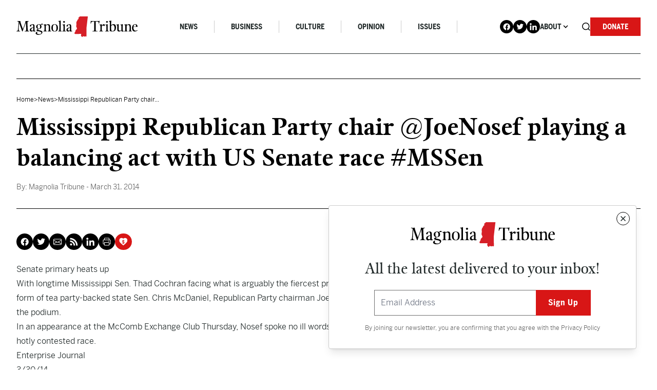

--- FILE ---
content_type: text/css
request_url: https://magnoliatribune.com/wp-content/themes/magnolia/public/styles/app.css?id=e5f63ae4a7b78c2da47b3e73f7bcd345
body_size: 13181
content:
/*! Lity - v2.4.1 - 2020-04-26
* http://sorgalla.com/lity/
* Copyright (c) 2015-2020 Jan Sorgalla; Licensed MIT */
.lity {
  z-index: 9990;
  position: fixed;
  top: 0;
  right: 0;
  bottom: 0;
  left: 0;
  white-space: nowrap;
  background: #0b0b0b;
  background: rgba(0, 0, 0, 0.9);
  outline: none !important;
  opacity: 0;
  transition: opacity 0.3s ease;
}

.lity.lity-opened {
  opacity: 1;
}

.lity.lity-closed {
  opacity: 0;
}

.lity * {
  box-sizing: border-box;
}

.lity-wrap {
  z-index: 9990;
  position: fixed;
  top: 0;
  right: 0;
  bottom: 0;
  left: 0;
  text-align: center;
  outline: none !important;
}

.lity-wrap:before {
  content: '';
  display: inline-block;
  height: 100%;
  vertical-align: middle;
  margin-right: -0.25em;
}

.lity-loader {
  z-index: 9991;
  color: #fff;
  position: absolute;
  top: 50%;
  margin-top: -0.8em;
  width: 100%;
  text-align: center;
  font-size: 14px;
  font-family: Arial, Helvetica, sans-serif;
  opacity: 0;
  transition: opacity 0.3s ease;
}

.lity-loading .lity-loader {
  opacity: 1;
}

.lity-container {
  z-index: 9992;
  position: relative;
  text-align: left;
  vertical-align: middle;
  display: inline-block;
  white-space: normal;
  max-width: 100%;
  max-height: 100%;
  outline: none !important;
}

.lity-content {
  z-index: 9993;
  width: 100%;
  transform: scale(1);
  transition: transform 0.3s ease;
}

.lity-loading .lity-content,
.lity-closed .lity-content {
  transform: scale(0.8);
}

.lity-content:after {
  content: '';
  position: absolute;
  left: 0;
  top: 0;
  bottom: 0;
  display: block;
  right: 0;
  width: auto;
  height: auto;
  z-index: -1;
  box-shadow: 0 0 8px rgba(0, 0, 0, 0.6);
}

.lity-close {
  z-index: 9994;
  width: 35px;
  height: 35px;
  position: fixed;
  right: 0;
  top: 0;
  -webkit-appearance: none;
  cursor: pointer;
  text-decoration: none;
  text-align: center;
  padding: 0;
  color: #fff;
  font-style: normal;
  font-size: 35px;
  font-family: Arial, Baskerville, monospace;
  line-height: 35px;
  text-shadow: 0 1px 2px rgba(0, 0, 0, 0.6);
  border: 0;
  background: none;
  outline: none;
  box-shadow: none;
}

.lity-close::-moz-focus-inner {
  border: 0;
  padding: 0;
}

.lity-close:hover,
.lity-close:focus,
.lity-close:active,
.lity-close:visited {
  text-decoration: none;
  text-align: center;
  padding: 0;
  color: #fff;
  font-style: normal;
  font-size: 35px;
  font-family: Arial, Baskerville, monospace;
  line-height: 35px;
  text-shadow: 0 1px 2px rgba(0, 0, 0, 0.6);
  border: 0;
  background: none;
  outline: none;
  box-shadow: none;
}

.lity-close:active {
  top: 1px;
}

/* Image */
.lity-image img {
  max-width: 100%;
  display: block;
  line-height: 0;
  border: 0;
}

/* iFrame */
.lity-iframe .lity-container,
.lity-youtube .lity-container,
.lity-vimeo .lity-container,
.lity-facebookvideo .lity-container,
.lity-googlemaps .lity-container {
  width: 100%;
  max-width: 964px;
}

.lity-iframe-container {
  width: 100%;
  height: 0;
  padding-top: 56.25%;
  overflow: auto;
  pointer-events: auto;
  transform: translateZ(0);
  -webkit-overflow-scrolling: touch;
}

.lity-iframe-container iframe {
  position: absolute;
  display: block;
  top: 0;
  left: 0;
  width: 100%;
  height: 100%;
  box-shadow: 0 0 8px rgba(0, 0, 0, 0.6);
  background: #000;
}

.lity-hide {
  display: none;
}

/*! Flickity v2.3.0
https://flickity.metafizzy.co
---------------------------------------------- */

.flickity-enabled {
  position: relative;
}

.flickity-enabled:focus {
  outline: none;
}

.flickity-viewport {
  overflow: hidden;
  position: relative;
  height: 100%;
}

.flickity-slider {
  position: absolute;
  width: 100%;
  height: 100%;
}

/* draggable */

.flickity-enabled.is-draggable {
  -webkit-tap-highlight-color: transparent;
  -webkit-user-select: none;
  user-select: none;
}

.flickity-enabled.is-draggable .flickity-viewport {
  cursor: move;
  cursor: grab;
}

.flickity-enabled.is-draggable .flickity-viewport.is-pointer-down {
  cursor: grabbing;
}

/* ---- flickity-button ---- */

.flickity-button {
  position: absolute;
  background: hsla(0, 0%, 100%, 0.75);
  border: none;
  color: #333;
}

.flickity-button:hover {
  background: white;
  cursor: pointer;
}

.flickity-button:focus {
  outline: none;
  box-shadow: 0 0 0 5px #19F;
}

.flickity-button:active {
  opacity: 0.6;
}

.flickity-button:disabled {
  opacity: 0.3;
  cursor: auto;
  /* prevent disabled button from capturing pointer up event. #716 */
  pointer-events: none;
}

.flickity-button-icon {
  fill: currentColor;
}

/* ---- previous/next buttons ---- */

.flickity-prev-next-button {
  top: 50%;
  width: 44px;
  height: 44px;
  border-radius: 50%;
  /* vertically center */
  transform: translateY(-50%);
}

.flickity-prev-next-button.previous {
  left: 10px;
}

.flickity-prev-next-button.next {
  right: 10px;
}

/* right to left */
.flickity-rtl .flickity-prev-next-button.previous {
  left: auto;
  right: 10px;
}

.flickity-rtl .flickity-prev-next-button.next {
  right: auto;
  left: 10px;
}

.flickity-prev-next-button .flickity-button-icon {
  position: absolute;
  left: 20%;
  top: 20%;
  width: 60%;
  height: 60%;
}

/* ---- page dots ---- */

.flickity-page-dots {
  position: absolute;
  width: 100%;
  bottom: -25px;
  padding: 0;
  margin: 0;
  list-style: none;
  text-align: center;
  line-height: 1;
}

.flickity-rtl .flickity-page-dots {
  direction: rtl;
}

.flickity-page-dots .dot {
  display: inline-block;
  width: 10px;
  height: 10px;
  margin: 0 8px;
  background: #333;
  border-radius: 50%;
  opacity: 0.25;
  cursor: pointer;
}

.flickity-page-dots .dot.is-selected {
  opacity: 1;
}

/*
! tailwindcss v3.3.2 | MIT License | https://tailwindcss.com
*/
/*
1. Prevent padding and border from affecting element width. (https://github.com/mozdevs/cssremedy/issues/4)
2. Allow adding a border to an element by just adding a border-width. (https://github.com/tailwindcss/tailwindcss/pull/116)
*/
*,
::before,
::after {
  box-sizing: border-box;
  /* 1 */
  border-width: 0;
  /* 2 */
  border-style: solid;
  /* 2 */
  border-color: #e5e7eb;
  /* 2 */
}

::before,
::after {
  --tw-content: '';
}

/*
1. Use a consistent sensible line-height in all browsers.
2. Prevent adjustments of font size after orientation changes in iOS.
3. Use a more readable tab size.
4. Use the user's configured `sans` font-family by default.
5. Use the user's configured `sans` font-feature-settings by default.
6. Use the user's configured `sans` font-variation-settings by default.
*/
html {
  line-height: 1.5;
  /* 1 */
  -webkit-text-size-adjust: 100%;
  /* 2 */
  /* 3 */
  -o-tab-size: 4;
  tab-size: 4;
  /* 3 */
  font-family: ui-sans-serif, system-ui, -apple-system, BlinkMacSystemFont, "Segoe UI", Roboto, "Helvetica Neue", Arial, "Noto Sans", sans-serif, "Apple Color Emoji", "Segoe UI Emoji", "Segoe UI Symbol", "Noto Color Emoji";
  /* 4 */
  font-feature-settings: normal;
  /* 5 */
  font-variation-settings: normal;
  /* 6 */
}

/*
1. Remove the margin in all browsers.
2. Inherit line-height from `html` so users can set them as a class directly on the `html` element.
*/
body {
  margin: 0;
  /* 1 */
  line-height: inherit;
  /* 2 */
}

/*
1. Add the correct height in Firefox.
2. Correct the inheritance of border color in Firefox. (https://bugzilla.mozilla.org/show_bug.cgi?id=190655)
3. Ensure horizontal rules are visible by default.
*/
hr {
  height: 0;
  /* 1 */
  color: inherit;
  /* 2 */
  border-top-width: 1px;
  /* 3 */
}

/*
Add the correct text decoration in Chrome, Edge, and Safari.
*/
abbr:where([title]) {
  -webkit-text-decoration: underline dotted;
  text-decoration: underline dotted;
}

/*
Remove the default font size and weight for headings.
*/
h1,
h2,
h3,
h4,
h5,
h6 {
  font-size: inherit;
  font-weight: inherit;
}

/*
Reset links to optimize for opt-in styling instead of opt-out.
*/
a {
  color: inherit;
  text-decoration: inherit;
}

/*
Add the correct font weight in Edge and Safari.
*/
b,
strong {
  font-weight: bolder;
}

/*
1. Use the user's configured `mono` font family by default.
2. Correct the odd `em` font sizing in all browsers.
*/
code,
kbd,
samp,
pre {
  font-family: ui-monospace, SFMono-Regular, Menlo, Monaco, Consolas, "Liberation Mono", "Courier New", monospace;
  /* 1 */
  font-size: 1em;
  /* 2 */
}

/*
Add the correct font size in all browsers.
*/
small {
  font-size: 80%;
}

/*
Prevent `sub` and `sup` elements from affecting the line height in all browsers.
*/
sub,
sup {
  font-size: 75%;
  line-height: 0;
  position: relative;
  vertical-align: baseline;
}

sub {
  bottom: -0.25em;
}

sup {
  top: -0.5em;
}

/*
1. Remove text indentation from table contents in Chrome and Safari. (https://bugs.chromium.org/p/chromium/issues/detail?id=999088, https://bugs.webkit.org/show_bug.cgi?id=201297)
2. Correct table border color inheritance in all Chrome and Safari. (https://bugs.chromium.org/p/chromium/issues/detail?id=935729, https://bugs.webkit.org/show_bug.cgi?id=195016)
3. Remove gaps between table borders by default.
*/
table {
  text-indent: 0;
  /* 1 */
  border-color: inherit;
  /* 2 */
  border-collapse: collapse;
  /* 3 */
}

/*
1. Change the font styles in all browsers.
2. Remove the margin in Firefox and Safari.
3. Remove default padding in all browsers.
*/
button,
input,
optgroup,
select,
textarea {
  font-family: inherit;
  /* 1 */
  font-size: 100%;
  /* 1 */
  font-weight: inherit;
  /* 1 */
  line-height: inherit;
  /* 1 */
  color: inherit;
  /* 1 */
  margin: 0;
  /* 2 */
  padding: 0;
  /* 3 */
}

/*
Remove the inheritance of text transform in Edge and Firefox.
*/
button,
select {
  text-transform: none;
}

/*
1. Correct the inability to style clickable types in iOS and Safari.
2. Remove default button styles.
*/
button,
[type='button'],
[type='reset'],
[type='submit'] {
  -webkit-appearance: button;
  /* 1 */
  background-color: transparent;
  /* 2 */
  background-image: none;
  /* 2 */
}

/*
Use the modern Firefox focus style for all focusable elements.
*/
:-moz-focusring {
  outline: auto;
}

/*
Remove the additional `:invalid` styles in Firefox. (https://github.com/mozilla/gecko-dev/blob/2f9eacd9d3d995c937b4251a5557d95d494c9be1/layout/style/res/forms.css#L728-L737)
*/
:-moz-ui-invalid {
  box-shadow: none;
}

/*
Add the correct vertical alignment in Chrome and Firefox.
*/
progress {
  vertical-align: baseline;
}

/*
Correct the cursor style of increment and decrement buttons in Safari.
*/
::-webkit-inner-spin-button,
::-webkit-outer-spin-button {
  height: auto;
}

/*
1. Correct the odd appearance in Chrome and Safari.
2. Correct the outline style in Safari.
*/
[type='search'] {
  -webkit-appearance: textfield;
  /* 1 */
  outline-offset: -2px;
  /* 2 */
}

/*
Remove the inner padding in Chrome and Safari on macOS.
*/
::-webkit-search-decoration {
  -webkit-appearance: none;
}

/*
1. Correct the inability to style clickable types in iOS and Safari.
2. Change font properties to `inherit` in Safari.
*/
::-webkit-file-upload-button {
  -webkit-appearance: button;
  /* 1 */
  font: inherit;
  /* 2 */
}

/*
Add the correct display in Chrome and Safari.
*/
summary {
  display: list-item;
}

/*
Removes the default spacing and border for appropriate elements.
*/
blockquote,
dl,
dd,
h1,
h2,
h3,
h4,
h5,
h6,
hr,
figure,
p,
pre {
  margin: 0;
}

fieldset {
  margin: 0;
  padding: 0;
}

legend {
  padding: 0;
}

ol,
ul,
menu {
  list-style: none;
  margin: 0;
  padding: 0;
}

/*
Prevent resizing textareas horizontally by default.
*/
textarea {
  resize: vertical;
}

/*
1. Reset the default placeholder opacity in Firefox. (https://github.com/tailwindlabs/tailwindcss/issues/3300)
2. Set the default placeholder color to the user's configured gray 400 color.
*/
input::placeholder,
textarea::placeholder {
  opacity: 1;
  /* 1 */
  color: #9ca3af;
  /* 2 */
}

/*
Set the default cursor for buttons.
*/
button,
[role="button"] {
  cursor: pointer;
}

/*
Make sure disabled buttons don't get the pointer cursor.
*/
:disabled {
  cursor: default;
}

/*
1. Make replaced elements `display: block` by default. (https://github.com/mozdevs/cssremedy/issues/14)
2. Add `vertical-align: middle` to align replaced elements more sensibly by default. (https://github.com/jensimmons/cssremedy/issues/14#issuecomment-634934210)
   This can trigger a poorly considered lint error in some tools but is included by design.
*/
img,
svg,
video,
canvas,
audio,
iframe,
embed,
object {
  display: block;
  /* 1 */
  vertical-align: middle;
  /* 2 */
}

/*
Constrain images and videos to the parent width and preserve their intrinsic aspect ratio. (https://github.com/mozdevs/cssremedy/issues/14)
*/
img,
video {
  max-width: 100%;
  height: auto;
}

/* Make elements with the HTML hidden attribute stay hidden by default */
[hidden] {
  display: none;
}

[type='text'],
[type='email'],
[type='url'],
[type='password'],
[type='number'],
[type='date'],
[type='datetime-local'],
[type='month'],
[type='search'],
[type='tel'],
[type='time'],
[type='week'],
[multiple],
textarea,
select {
  -webkit-appearance: none;
  appearance: none;
  background-color: #fff;
  border-color: #6b7280;
  border-width: 1px;
  border-radius: 0px;
  padding-top: 0.5rem;
  padding-right: 0.75rem;
  padding-bottom: 0.5rem;
  padding-left: 0.75rem;
  font-size: 1rem;
  line-height: 1.5rem;
  --tw-shadow: 0 0 #0000;
}

[type='text']:focus,
[type='email']:focus,
[type='url']:focus,
[type='password']:focus,
[type='number']:focus,
[type='date']:focus,
[type='datetime-local']:focus,
[type='month']:focus,
[type='search']:focus,
[type='tel']:focus,
[type='time']:focus,
[type='week']:focus,
[multiple]:focus,
textarea:focus,
select:focus {
  outline: 2px solid transparent;
  outline-offset: 2px;
  --tw-ring-inset: var(--tw-empty,
      /*!*/
      /*!*/
    );
  --tw-ring-offset-width: 0px;
  --tw-ring-offset-color: #fff;
  --tw-ring-color: #2563eb;
  --tw-ring-offset-shadow: var(--tw-ring-inset) 0 0 0 var(--tw-ring-offset-width) var(--tw-ring-offset-color);
  --tw-ring-shadow: var(--tw-ring-inset) 0 0 0 calc(1px + var(--tw-ring-offset-width)) var(--tw-ring-color);
  box-shadow: var(--tw-ring-offset-shadow), var(--tw-ring-shadow), var(--tw-shadow);
  border-color: #2563eb;
}

input::placeholder,
textarea::placeholder {
  color: #6b7280;
  opacity: 1;
}

::-webkit-datetime-edit-fields-wrapper {
  padding: 0;
}

::-webkit-date-and-time-value {
  min-height: 1.5em;
}

::-webkit-datetime-edit,
::-webkit-datetime-edit-year-field,
::-webkit-datetime-edit-month-field,
::-webkit-datetime-edit-day-field,
::-webkit-datetime-edit-hour-field,
::-webkit-datetime-edit-minute-field,
::-webkit-datetime-edit-second-field,
::-webkit-datetime-edit-millisecond-field,
::-webkit-datetime-edit-meridiem-field {
  padding-top: 0;
  padding-bottom: 0;
}

select {
  background-image: url("data:image/svg+xml,%3csvg xmlns='http://www.w3.org/2000/svg' fill='none' viewBox='0 0 20 20'%3e%3cpath stroke='%236b7280' stroke-linecap='round' stroke-linejoin='round' stroke-width='1.5' d='M6 8l4 4 4-4'/%3e%3c/svg%3e");
  background-position: right 0.5rem center;
  background-repeat: no-repeat;
  background-size: 1.5em 1.5em;
  padding-right: 2.5rem;
  -webkit-print-color-adjust: exact;
  color-adjust: exact;
}

[multiple] {
  background-image: initial;
  background-position: initial;
  background-repeat: unset;
  background-size: initial;
  padding-right: 0.75rem;
  -webkit-print-color-adjust: unset;
  color-adjust: unset;
}

[type='checkbox'],
[type='radio'] {
  -webkit-appearance: none;
  appearance: none;
  padding: 0;
  -webkit-print-color-adjust: exact;
  color-adjust: exact;
  display: inline-block;
  vertical-align: middle;
  background-origin: border-box;
  -webkit-user-select: none;
  user-select: none;
  flex-shrink: 0;
  height: 1rem;
  width: 1rem;
  color: #2563eb;
  background-color: #fff;
  border-color: #6b7280;
  border-width: 1px;
  --tw-shadow: 0 0 #0000;
}

[type='checkbox'] {
  border-radius: 0px;
}

[type='radio'] {
  border-radius: 100%;
}

[type='checkbox']:focus,
[type='radio']:focus {
  outline: 2px solid transparent;
  outline-offset: 2px;
  --tw-ring-inset: var(--tw-empty,
      /*!*/
      /*!*/
    );
  --tw-ring-offset-width: 2px;
  --tw-ring-offset-color: #fff;
  --tw-ring-color: #2563eb;
  --tw-ring-offset-shadow: var(--tw-ring-inset) 0 0 0 var(--tw-ring-offset-width) var(--tw-ring-offset-color);
  --tw-ring-shadow: var(--tw-ring-inset) 0 0 0 calc(2px + var(--tw-ring-offset-width)) var(--tw-ring-color);
  box-shadow: var(--tw-ring-offset-shadow), var(--tw-ring-shadow), var(--tw-shadow);
}

[type='checkbox']:checked,
[type='radio']:checked {
  border-color: transparent;
  background-color: currentColor;
  background-size: 100% 100%;
  background-position: center;
  background-repeat: no-repeat;
}

[type='checkbox']:checked {
  background-image: url("data:image/svg+xml,%3csvg viewBox='0 0 16 16' fill='white' xmlns='http://www.w3.org/2000/svg'%3e%3cpath d='M12.207 4.793a1 1 0 010 1.414l-5 5a1 1 0 01-1.414 0l-2-2a1 1 0 011.414-1.414L6.5 9.086l4.293-4.293a1 1 0 011.414 0z'/%3e%3c/svg%3e");
}

[type='radio']:checked {
  background-image: url("data:image/svg+xml,%3csvg viewBox='0 0 16 16' fill='white' xmlns='http://www.w3.org/2000/svg'%3e%3ccircle cx='8' cy='8' r='3'/%3e%3c/svg%3e");
}

[type='checkbox']:checked:hover,
[type='checkbox']:checked:focus,
[type='radio']:checked:hover,
[type='radio']:checked:focus {
  border-color: transparent;
  background-color: currentColor;
}

[type='checkbox']:indeterminate {
  background-image: url("data:image/svg+xml,%3csvg xmlns='http://www.w3.org/2000/svg' fill='none' viewBox='0 0 16 16'%3e%3cpath stroke='white' stroke-linecap='round' stroke-linejoin='round' stroke-width='2' d='M4 8h8'/%3e%3c/svg%3e");
  border-color: transparent;
  background-color: currentColor;
  background-size: 100% 100%;
  background-position: center;
  background-repeat: no-repeat;
}

[type='checkbox']:indeterminate:hover,
[type='checkbox']:indeterminate:focus {
  border-color: transparent;
  background-color: currentColor;
}

[type='file'] {
  background: unset;
  border-color: inherit;
  border-width: 0;
  border-radius: 0;
  padding: 0;
  font-size: unset;
  line-height: inherit;
}

[type='file']:focus {
  outline: 1px auto -webkit-focus-ring-color;
}

*,
::before,
::after {
  --tw-border-spacing-x: 0;
  --tw-border-spacing-y: 0;
  --tw-translate-x: 0;
  --tw-translate-y: 0;
  --tw-rotate: 0;
  --tw-skew-x: 0;
  --tw-skew-y: 0;
  --tw-scale-x: 1;
  --tw-scale-y: 1;
  --tw-pan-x: ;
  --tw-pan-y: ;
  --tw-pinch-zoom: ;
  --tw-scroll-snap-strictness: proximity;
  --tw-gradient-from-position: ;
  --tw-gradient-via-position: ;
  --tw-gradient-to-position: ;
  --tw-ordinal: ;
  --tw-slashed-zero: ;
  --tw-numeric-figure: ;
  --tw-numeric-spacing: ;
  --tw-numeric-fraction: ;
  --tw-ring-inset: ;
  --tw-ring-offset-width: 0px;
  --tw-ring-offset-color: #fff;
  --tw-ring-color: rgb(59 130 246 / 0.5);
  --tw-ring-offset-shadow: 0 0 #0000;
  --tw-ring-shadow: 0 0 #0000;
  --tw-shadow: 0 0 #0000;
  --tw-shadow-colored: 0 0 #0000;
  --tw-blur: ;
  --tw-brightness: ;
  --tw-contrast: ;
  --tw-grayscale: ;
  --tw-hue-rotate: ;
  --tw-invert: ;
  --tw-saturate: ;
  --tw-sepia: ;
  --tw-drop-shadow: ;
  --tw-backdrop-blur: ;
  --tw-backdrop-brightness: ;
  --tw-backdrop-contrast: ;
  --tw-backdrop-grayscale: ;
  --tw-backdrop-hue-rotate: ;
  --tw-backdrop-invert: ;
  --tw-backdrop-opacity: ;
  --tw-backdrop-saturate: ;
  --tw-backdrop-sepia: ;
}

::backdrop {
  --tw-border-spacing-x: 0;
  --tw-border-spacing-y: 0;
  --tw-translate-x: 0;
  --tw-translate-y: 0;
  --tw-rotate: 0;
  --tw-skew-x: 0;
  --tw-skew-y: 0;
  --tw-scale-x: 1;
  --tw-scale-y: 1;
  --tw-pan-x: ;
  --tw-pan-y: ;
  --tw-pinch-zoom: ;
  --tw-scroll-snap-strictness: proximity;
  --tw-gradient-from-position: ;
  --tw-gradient-via-position: ;
  --tw-gradient-to-position: ;
  --tw-ordinal: ;
  --tw-slashed-zero: ;
  --tw-numeric-figure: ;
  --tw-numeric-spacing: ;
  --tw-numeric-fraction: ;
  --tw-ring-inset: ;
  --tw-ring-offset-width: 0px;
  --tw-ring-offset-color: #fff;
  --tw-ring-color: rgb(59 130 246 / 0.5);
  --tw-ring-offset-shadow: 0 0 #0000;
  --tw-ring-shadow: 0 0 #0000;
  --tw-shadow: 0 0 #0000;
  --tw-shadow-colored: 0 0 #0000;
  --tw-blur: ;
  --tw-brightness: ;
  --tw-contrast: ;
  --tw-grayscale: ;
  --tw-hue-rotate: ;
  --tw-invert: ;
  --tw-saturate: ;
  --tw-sepia: ;
  --tw-drop-shadow: ;
  --tw-backdrop-blur: ;
  --tw-backdrop-brightness: ;
  --tw-backdrop-contrast: ;
  --tw-backdrop-grayscale: ;
  --tw-backdrop-hue-rotate: ;
  --tw-backdrop-invert: ;
  --tw-backdrop-opacity: ;
  --tw-backdrop-saturate: ;
  --tw-backdrop-sepia: ;
}

body {
  overflow-x: hidden;
  /* font-family: Kalix, serif; */
}

body {
  font-family: "Benton Sans", sans-serif;
}

a,
button {
  transition-property: color, background-color, border-color, text-decoration-color, fill, stroke, opacity, box-shadow, transform, filter, -webkit-backdrop-filter;
  transition-property: color, background-color, border-color, text-decoration-color, fill, stroke, opacity, box-shadow, transform, filter, backdrop-filter;
  transition-property: color, background-color, border-color, text-decoration-color, fill, stroke, opacity, box-shadow, transform, filter, backdrop-filter, -webkit-backdrop-filter;
  transition-timing-function: cubic-bezier(0.4, 0, 0.2, 1);
  transition-duration: 150ms;
}

h1,
h2,
h3,
h4,
h5,
h6 {
  font-family: Kalix, serif;
  font-weight: 700;
}

[x-cloak] {
  display: none;
}

@font-face {
  font-family: "Benton Sans";
  src: url("../fonts/bentonsans_book-webfont.woff2") format("woff2"), url("../fonts/bentonsans_book-webfont.woff") format("woff");
  font-weight: normal;
  font-style: normal;
}

@font-face {
  font-family: "Benton Sans";
  src: url("../fonts/bentonsans_cond_regular-webfont.woff2") format("woff2"), url("../fonts/bentonsans_cond_regular-webfont.woff") format("woff");
  font-weight: 500;
  font-style: normal;
}

@font-face {
  font-family: "Benton Sans";
  src: url("../fonts/bentonsans_condensed_bold-webfont.woff2") format("woff2"), url("../fonts/bentonsans_condensed_bold-webfont.woff") format("woff");
  font-weight: 700;
  font-style: normal;
}

@font-face {
  font-family: "Kalix";
  src: url("../fonts/kalix_bold-webfont.woff2") format("woff2"), url("../fonts/kalix_bold-webfont.woff") format("woff");
  font-weight: bold;
  font-style: normal;
}

@font-face {
  font-family: "Kalix";
  src: url("../fonts/kalix-webfont.woff2") format("woff2"), url("../fonts/kalix-webfont.woff") format("woff");
  font-weight: normal;
  font-style: normal;
}

.nav-start {
  border-radius: 9999px !important;
  border-width: 1px !important;
  --tw-border-opacity: 1 !important;
  border-color: rgb(35 43 43 / var(--tw-border-opacity)) !important;
  padding-top: 0.5rem !important;
  padding-bottom: 0.5rem !important;
  padding-left: 1.5rem !important;
  padding-right: 1.5rem !important;
  font-size: 1.25rem !important;
  line-height: 1.75rem !important;
  text-decoration-line: none !important;
}

.nav-start:hover {
  --tw-bg-opacity: 1 !important;
  background-color: rgb(35 43 43 / var(--tw-bg-opacity)) !important;
  --tw-text-opacity: 1 !important;
  color: rgb(204 204 204 / var(--tw-text-opacity)) !important;
  text-decoration-color: #CCCCCC !important;
}

@media (min-width: 768px) {
  .nav-start {
    padding-left: 0.625rem !important;
    padding-right: 0.625rem !important;
    padding-top: 0.375rem !important;
    padding-bottom: 0.375rem !important;
    font-size: 0.875rem !important;
    line-height: 1.25rem !important;
  }
}

@media (min-width: 1024px) {
  .nav-start {
    font-size: 1rem !important;
    line-height: 1.5rem !important;
  }
}

.hero-underline {
  position: relative;
}

.hero-underline .line {
  position: absolute;
  bottom: 0px;
  left: 0px;
  margin-bottom: 0.5rem;
  display: inline-block;
  height: 2px;
  width: 100%;
  --tw-bg-opacity: 1;
  background-color: rgb(204 204 204 / var(--tw-bg-opacity));
}

@media (min-width: 768px) {
  .hero-underline .line {
    margin-bottom: -0.125rem;
  }
}

@media (min-width: 1024px) {
  .hero-underline .line {
    margin-bottom: 0.25rem;
  }
}

.gallery-carousel:focus {
  outline: 2px solid transparent;
  outline-offset: 2px;
  --tw-ring-offset-shadow: var(--tw-ring-inset) 0 0 0 var(--tw-ring-offset-width) var(--tw-ring-offset-color);
  --tw-ring-shadow: var(--tw-ring-inset) 0 0 0 calc(0px + var(--tw-ring-offset-width)) var(--tw-ring-color);
  box-shadow: var(--tw-ring-offset-shadow), var(--tw-ring-shadow), var(--tw-shadow, 0 0 #0000);
}

#story-filter {
  background-position: right -0.25rem center;
  border-width: 0px;
  background-color: transparent;
  padding-right: 1.5rem;
  padding-left: 0.5rem;
  font-size: 0.875rem;
  line-height: 1.25rem;
}

#story-filter:focus {
  outline: 2px solid transparent;
  outline-offset: 2px;
  --tw-ring-offset-shadow: var(--tw-ring-inset) 0 0 0 var(--tw-ring-offset-width) var(--tw-ring-offset-color);
  --tw-ring-shadow: var(--tw-ring-inset) 0 0 0 calc(0px + var(--tw-ring-offset-width)) var(--tw-ring-color);
  box-shadow: var(--tw-ring-offset-shadow), var(--tw-ring-shadow), var(--tw-shadow, 0 0 #0000);
}

.filter-dropdown input {
  border-width: 1px;
  --tw-border-opacity: 1;
  border-color: rgb(166 193 191 / var(--tw-border-opacity));
  background-color: transparent;
}

.filter-dropdown input:focus {
  outline: 2px solid transparent;
  outline-offset: 2px;
  --tw-ring-offset-shadow: var(--tw-ring-inset) 0 0 0 var(--tw-ring-offset-width) var(--tw-ring-offset-color);
  --tw-ring-shadow: var(--tw-ring-inset) 0 0 0 calc(0px + var(--tw-ring-offset-width)) var(--tw-ring-color);
  box-shadow: var(--tw-ring-offset-shadow), var(--tw-ring-shadow), var(--tw-shadow, 0 0 #0000);
}

.filter-dropdown input[type=radio]:checked {
  border-width: 1px;
  --tw-border-opacity: 1;
  border-color: rgb(204 204 204 / var(--tw-border-opacity));
  --tw-text-opacity: 1;
  color: rgb(35 43 43 / var(--tw-text-opacity));
  --tw-ring-offset-shadow: var(--tw-ring-inset) 0 0 0 var(--tw-ring-offset-width) var(--tw-ring-offset-color);
  --tw-ring-shadow: var(--tw-ring-inset) 0 0 0 calc(1px + var(--tw-ring-offset-width)) var(--tw-ring-color);
  box-shadow: var(--tw-ring-offset-shadow), var(--tw-ring-shadow), var(--tw-shadow, 0 0 #0000);
  --tw-ring-opacity: 1;
  --tw-ring-color: rgb(166 193 191 / var(--tw-ring-opacity));
  background-image: url("data:image/svg+xml,%3csvg viewBox='0 0 16 16' fill='#232B2B' xmlns='http://www.w3.org/2000/svg'%3e%3ccircle cx='8' cy='8' r='3'/%3e%3c/svg%3e");
}

.copyright a:hover {
  text-decoration-line: underline;
}

.wp-block-hero .line {
  position: absolute;
  bottom: 0px;
  left: 0px;
  right: 0px;
  margin-bottom: 0.25rem;
  height: 2px;
  width: 100%;
  --tw-bg-opacity: 1;
  background-color: rgb(255 255 255 / var(--tw-bg-opacity));
}

@media (min-width: 768px) {
  .wp-block-hero .line {
    margin-bottom: -0.375rem;
  }
}

.row-full {
  width: 100vw;
  position: relative;
  margin-left: -50vw;
  left: 50%;
}

@media (min-width: 1024px) {
  .post-feat {
    left: 0px;
    margin-left: 0px;
    width: 100%;
  }
}

.single .prose .wp-block-quote {
  height: auto;
  display: flex;
  padding-left: 0;
  background: lavenderblush;
  /* border-width: 0px;
  border-left-width: 4px;
  border-style: solid;
  --tw-border-opacity: 1;
  border-color: rgb(209 213 219 / var(--tw-border-opacity)); */
}

.single .prose .wp-block-quote:before {
  content: url('../images/quote-magnolia.svg');
  color: #e81717;
  position: relative;
  font-style: normal;
  top: -10px;
}

.single .prose .wp-block-quote p {
  font-family: 'Benton sans', sans-serif;
  position: relative;
  font-style: normal;
}

.single .prose .wp-block-quote h3 {
  font-family: 'Benton sans', sans-serif;
  font-size: 1em;
  position: relative;
  font-style: normal;
  font-weight: 500;
}

.single .prose .wp-block-button a {
  display: inline-block;
  text-decoration-line: none;
}

.single .prose .wp-block-button.aligncenter {
  text-align: center;
}

.single .prose .wp-block-button.is-style-outline {
  outline-style: solid;
  outline-width: 2px;
  outline-color: #000;
}

.single .prose .wp-block-embed.is-type-video .wp-block-embed__wrapper {
  position: relative;
  padding-bottom: calc(var(--tw-aspect-h) / var(--tw-aspect-w) * 100%);
  --tw-aspect-w: 16;
}

.single .prose .wp-block-embed.is-type-video .wp-block-embed__wrapper>* {
  position: absolute;
  height: 100%;
  width: 100%;
  top: 0;
  right: 0;
  bottom: 0;
  left: 0;
}

.single .prose .wp-block-embed.is-type-video .wp-block-embed__wrapper {
  --tw-aspect-h: 9;
}

.single .prose .wp-block-embed.is-provider-datawrapper iframe {
  width: 100%;
}

.single .prose .wp-block-image img {
  height: auto;
  width: 100%;
}

.single .prose .wp-block-gallery {
  display: grid;
  grid-template-columns: repeat(1, minmax(0, 1fr));
  gap: 1.5rem;
}

@media (min-width: 768px) {
  .single .prose .wp-block-gallery {
    grid-template-columns: repeat(2, minmax(0, 1fr));
  }
}

@media (min-width: 1024px) {
  .single .prose .wp-block-gallery {
    grid-template-columns: repeat(3, minmax(0, 1fr));
  }
}

.single .prose .wp-block-gallery img {
  margin-top: 0px;
  margin-bottom: 0px;
}

.single .prose .aligncenter {
  text-align: center;
}

.single .prose .has-text-align-right {
  text-align: right;
}

.single .prose .has-text-align-center {
  text-align: center;
}

.home .home-da-container,
.category .home-da-container {
  display: block;
}

@media (min-width: 768px) {

  .home .inline-logo,
  .category .inline-logo {
    display: none;
  }

  .home .home-logo-container,
  .category .home-logo-container {
    display: flex;
  }

  .home .nav-container,
  .category .nav-container {
    justify-content: center;
    padding-top: 1rem;
    padding-bottom: 2rem;
  }

  .home .social-container,
  .category .social-container {
    padding-left: 1.5rem;
  }
}

@media (min-width: 1024px) {

  .home .social-container,
  .category .social-container {
    padding-left: 0px;
  }
}

.mobile-dropdown .nav-start {
  border-width: 1px !important;
  --tw-border-opacity: 1 !important;
  border-color: rgb(166 193 191 / var(--tw-border-opacity)) !important;
}

.mobile-dropdown .nav-start:hover {
  --tw-bg-opacity: 1 !important;
  background-color: rgb(166 193 191 / var(--tw-bg-opacity)) !important;
  --tw-text-opacity: 1 !important;
  color: rgb(35 43 43 / var(--tw-text-opacity)) !important;
}

@media (min-width: 1450px) {
  .single-post .social-container {
    position: absolute;
    left: 0px;
    top: 0px;
    margin-left: -4rem;
  }

  .single-post .social-container .a2a_kit {
    flex-direction: column;
  }

  .single-post .right-container {
    margin-top: 0px;
  }
}

.single-post .alignleft {
  float: left;
  margin-top: 0px;
  margin-right: 2rem;
}

.single-post .alignleft img {
  margin-top: 0px;
  margin-bottom: 0px;
}

.single-post .alignright {
  float: right;
  margin-top: 0px;
  margin-left: 2rem;
}

.single-post .alignright img {
  margin-top: 0px;
  margin-bottom: 0px;
}

.contact h1 {
  display: none;
}

.contact .wp-block-horizontal-ad {
  padding-bottom: 0.5rem;
}

.daspeed img {
  margin-left: auto;
  margin-right: auto;
}

.category .daspeed img {
  margin-left: auto;
  margin-right: 0px;
}

.play-feat .play-lg {
  height: 3rem !important;
  width: 3rem !important;
}

.cat-pagi {
  font-size: 0.875rem;
  line-height: 1.25rem;
}

.cat-pagi h2 {
  display: none;
}

.cat-pagi .page-numbers:not(.dots) {
  border-width: 1px;
  --tw-border-opacity: 1;
  border-color: rgb(204 204 204 / var(--tw-border-opacity));
  padding-left: 0.75rem;
  padding-right: 0.75rem;
  padding-top: 0.375rem;
  padding-bottom: 0.375rem;
}

.cat-pagi .page-numbers:not(.dots):hover {
  --tw-bg-opacity: 1;
  background-color: rgb(216 22 22 / var(--tw-bg-opacity));
  --tw-text-opacity: 1;
  color: rgb(255 255 255 / var(--tw-text-opacity));
}

.cat-pagi .page-numbers:not(.dots).current {
  --tw-bg-opacity: 1;
  background-color: rgb(216 22 22 / var(--tw-bg-opacity));
  --tw-text-opacity: 1;
  color: rgb(255 255 255 / var(--tw-text-opacity));
}

.square-ad .code-block {
  margin: 0 !important;
}

.da-group .code-block,
.daspeed .code-block {
  margin: 0 !important;
}

.gfield {
  margin-bottom: 1rem;
}

.gfield input,
.gfield select,
.gfield textarea {
  width: 100%;
  border-width: 1px;
  --tw-border-opacity: 1;
  border-color: rgb(112 112 112 / var(--tw-border-opacity));
}

.gfield input:focus,
.gfield select:focus,
.gfield textarea:focus {
  outline: 2px solid transparent;
  outline-offset: 2px;
}

.gfield.gfield_error input,
.gfield.gfield_error select,
.gfield.gfield_error textarea {
  border-width: 2px;
  --tw-border-opacity: 1;
  border-color: rgb(239 68 68 / var(--tw-border-opacity));
}

.gfield.gform_validation_container {
  display: none;
}

.gfield .gfield_required {
  display: none;
}

.gfield textarea {
  height: 10rem;
}

.gfield label {
  margin-bottom: 0.25rem;
  display: block;
}

.gform_submission_error {
  margin-bottom: 0.5rem;
  text-align: center;
  font-weight: 700;
  --tw-text-opacity: 1;
  color: rgb(239 68 68 / var(--tw-text-opacity));
}

.hidden_label label {
  display: none;
}

.gfield_visibility_hidden {
  display: none !important;
}

.validation_message {
  display: none;
}

.validation_error {
  margin-bottom: 1rem;
  padding-left: 0px;
  padding-right: 0px;
  --tw-text-opacity: 1;
  color: rgb(239 68 68 / var(--tw-text-opacity));
}

@media (min-width: 768px) {
  .validation_error {
    margin-left: auto;
    margin-right: auto;
    margin-bottom: 1rem;
    width: 80%;
    text-align: center;
  }
}

.gform_footer .gform_button {
  width: 100%;
  padding-top: 0.875rem;
  padding-bottom: 0.875rem;
  font-weight: 700;
  text-transform: uppercase;
  --tw-text-opacity: 1;
  color: rgb(255 255 255 / var(--tw-text-opacity));
  transition-property: color, background-color, border-color, text-decoration-color, fill, stroke, opacity, box-shadow, transform, filter, -webkit-backdrop-filter;
  transition-property: color, background-color, border-color, text-decoration-color, fill, stroke, opacity, box-shadow, transform, filter, backdrop-filter;
  transition-property: color, background-color, border-color, text-decoration-color, fill, stroke, opacity, box-shadow, transform, filter, backdrop-filter, -webkit-backdrop-filter;
  transition-timing-function: cubic-bezier(0.4, 0, 0.2, 1);
  transition-duration: 150ms;
}

.gform_footer .gform_button:hover {
  cursor: pointer;
  opacity: 0.6;
}

.gform_ajax_spinner {
  display: none !important;
}

.subscribe-form {
  width: 100%;
}

.subscribe-form form {
  display: flex;
  align-items: stretch;
}

.subscribe-form .gform_body {
  flex-grow: 1;
}

.subscribe-form .gfield {
  margin-bottom: 0px;
  border-width: 1px;
  border-right-width: 0px;
  border-color: rgb(0 0 0 / var(--tw-border-opacity));
  --tw-border-opacity: 0.25;
}

.subscribe-form .gfield input {
  border-width: 0px;
  --tw-bg-opacity: 1;
  background-color: rgb(255 255 255 / var(--tw-bg-opacity));
  padding-top: 0.75rem;
  padding-bottom: 0.75rem;
  padding-left: 1rem;
}

.subscribe-form .gfield input::placeholder {
  font-family: "Benton Sans", sans-serif;
  --tw-text-opacity: 1;
  color: rgb(204 204 204 / var(--tw-text-opacity));
}

.subscribe-form .gfield input:focus {
  outline: 2px solid transparent;
  outline-offset: 2px;
  --tw-ring-offset-shadow: var(--tw-ring-inset) 0 0 0 var(--tw-ring-offset-width) var(--tw-ring-offset-color);
  --tw-ring-shadow: var(--tw-ring-inset) 0 0 0 calc(0px + var(--tw-ring-offset-width)) var(--tw-ring-color);
  box-shadow: var(--tw-ring-offset-shadow), var(--tw-ring-shadow), var(--tw-shadow, 0 0 #0000);
}

.subscribe-form .gform_footer {
  position: relative;
  padding-right: 0.75rem;
}

.subscribe-form .gform_footer .gform_button {
  height: 100%;
  --tw-bg-opacity: 1;
  background-color: rgb(216 22 22 / var(--tw-bg-opacity));
  padding-top: 0px;
  padding-bottom: 0px;
  padding-left: 1rem;
  padding-right: 1rem;
  font-family: "Benton Sans", sans-serif;
  font-size: 0.875rem;
  line-height: 1.25rem;
  font-weight: 700;
  text-transform: none;
  --tw-text-opacity: 1;
  color: rgb(255 255 255 / var(--tw-text-opacity));
  transition-property: color, background-color, border-color, text-decoration-color, fill, stroke, opacity, box-shadow, transform, filter, -webkit-backdrop-filter;
  transition-property: color, background-color, border-color, text-decoration-color, fill, stroke, opacity, box-shadow, transform, filter, backdrop-filter;
  transition-property: color, background-color, border-color, text-decoration-color, fill, stroke, opacity, box-shadow, transform, filter, backdrop-filter, -webkit-backdrop-filter;
  transition-timing-function: cubic-bezier(0.4, 0, 0.2, 1);
  transition-duration: 150ms;
}

.subscribe-form .gform_footer .gform_button:hover {
  opacity: 0.6;
}

@media (min-width: 1024px) {
  .newsletter-form .gfield {
    margin-bottom: 0px;
  }
}

.newsletter-form .gfield input {
  padding-top: 0.625rem;
  padding-bottom: 0.625rem;
}

.newsletter-form .gfield input::placeholder {
  font-family: "Benton Sans", sans-serif;
}

.newsletter-form .gform_footer {
  position: relative;
}

.newsletter-form .gform_footer .gform_button {
  height: 100%;
  --tw-bg-opacity: 1;
  background-color: rgb(216 22 22 / var(--tw-bg-opacity));
  padding-left: 1rem;
  padding-right: 1rem;
  padding-top: 0.625rem;
  padding-bottom: 0.625rem;
  font-family: "Benton Sans", sans-serif;
  font-weight: 700;
  text-transform: none;
  letter-spacing: 0.05em;
  --tw-text-opacity: 1;
  color: rgb(255 255 255 / var(--tw-text-opacity));
  transition-property: color, background-color, border-color, text-decoration-color, fill, stroke, opacity, box-shadow, transform, filter, -webkit-backdrop-filter;
  transition-property: color, background-color, border-color, text-decoration-color, fill, stroke, opacity, box-shadow, transform, filter, backdrop-filter;
  transition-property: color, background-color, border-color, text-decoration-color, fill, stroke, opacity, box-shadow, transform, filter, backdrop-filter, -webkit-backdrop-filter;
  transition-timing-function: cubic-bezier(0.4, 0, 0.2, 1);
  transition-duration: 150ms;
}

.newsletter-form .gform_footer .gform_button:hover {
  opacity: 0.6;
}

@media (min-width: 768px) {
  .newsletter-form .gform_footer .gform_button {
    width: auto;
    padding-left: 5rem;
    padding-right: 5rem;
  }
}

@media (min-width: 1024px) {
  .newsletter-form .gform_footer .gform_button {
    width: 100%;
    padding-left: 2rem;
    padding-right: 2rem;
    padding-top: 0.5rem;
    padding-bottom: 0.5rem;
  }
}

.newsletter-form .gform_fields {
  gap: 0.625rem;
}

@media (min-width: 768px) {
  .newsletter-form .gform_fields {
    display: grid;
    grid-template-columns: repeat(3, minmax(0, 1fr));
  }
}

@media (min-width: 1024px) {
  .newsletter-form form {
    display: grid;
    grid-template-columns: repeat(4, minmax(0, 1fr));
    gap: 0.625rem;
  }

  .newsletter-form .gform_body {
    grid-column: span 3 / span 3;
  }

  .general-form .gfield {
    margin-bottom: 0px;
  }
}

.general-form .gfield input,
.general-form .gfield textarea {
  padding-top: 0.625rem;
  padding-bottom: 0.625rem;
}

.general-form .gfield input::placeholder,
.general-form .gfield textarea::placeholder {
  font-family: "Benton Sans", sans-serif;
}

.general-form .gform_footer {
  position: relative;
}

@media (min-width: 1024px) {
  .general-form .gform_footer {
    margin-top: 1rem;
  }
}

.general-form .gform_footer .gform_button {
  height: 100%;
  --tw-bg-opacity: 1;
  background-color: rgb(216 22 22 / var(--tw-bg-opacity));
  padding-left: 1rem;
  padding-right: 1rem;
  padding-top: 0.625rem;
  padding-bottom: 0.625rem;
  font-family: "Benton Sans", sans-serif;
  font-weight: 700;
  text-transform: none;
  letter-spacing: 0.05em;
  --tw-text-opacity: 1;
  color: rgb(255 255 255 / var(--tw-text-opacity));
}

@media (min-width: 768px) {
  .general-form .gform_footer .gform_button {
    width: auto;
    padding-left: 5rem;
    padding-right: 5rem;
  }
}

@media (min-width: 1024px) {
  .general-form .gform_footer .gform_button {
    padding-left: 4rem;
    padding-right: 4rem;
    padding-top: 0.5rem;
    padding-bottom: 0.5rem;
  }
}

.general-form .gform_fields {
  gap: 1rem;
}

@media (min-width: 768px) {
  .general-form .gform_fields {
    display: grid;
    grid-template-columns: repeat(2, minmax(0, 1fr));
  }
}

@media (min-width: 1024px) {
  .general-form .gform_fields {
    gap: 1.5rem;
  }
}

@media (min-width: 768px) {

  .general-form .gform_fields div:nth-child(3),
  .general-form .gform_fields div:nth-child(4) {
    grid-column: span 2 / span 2;
  }
}

@media (min-width: 1024px) {
  .general-form .gform_body {
    grid-column: span 3 / span 3;
  }
}

.newsletter-modal form {
  display: flex;
  align-items: stretch;
}

.newsletter-modal .gfield {
  margin-bottom: 0px;
}

.newsletter-modal .gfield input {
  border-right-width: 0px;
  font-family: "Benton Sans", sans-serif;
}

@media (min-width: 768px) {
  .newsletter-modal .gfield input {
    padding-top: 0.75rem;
    padding-bottom: 0.75rem;
  }
}

.newsletter-modal .gform_body {
  flex-grow: 1;
}

.newsletter-modal .gform_footer {
  position: relative;
}

.newsletter-modal .gform_footer .gform_button {
  height: 100%;
  --tw-bg-opacity: 1;
  background-color: rgb(216 22 22 / var(--tw-bg-opacity));
  padding-left: 1rem;
  padding-right: 1rem;
  padding-top: 0px;
  padding-bottom: 0px;
  font-family: "Benton Sans", sans-serif;
  font-weight: 700;
  text-transform: none;
  letter-spacing: 0.05em;
  --tw-text-opacity: 1;
  color: rgb(255 255 255 / var(--tw-text-opacity));
}

@media (min-width: 768px) {
  .newsletter-modal .gform_footer .gform_button {
    width: auto;
  }
}

@media (min-width: 1024px) {
  .newsletter-modal .gform_footer .gform_button {
    padding-left: 1.5rem;
    padding-right: 1.5rem;
  }
}

.container {
  width: 100%;
}

@media (min-width: 640px) {
  .container {
    max-width: 640px;
  }
}

@media (min-width: 768px) {
  .container {
    max-width: 768px;
  }
}

@media (min-width: 1024px) {
  .container {
    max-width: 1024px;
  }
}

@media (min-width: 1280px) {
  .container {
    max-width: 1280px;
  }
}

.prose {
  color: var(--tw-prose-body);
  max-width: 65ch;
}

.prose :where(p):not(:where([class~="not-prose"] *)) {
  margin-top: 1.25em;
  margin-bottom: 1.25em;
}

.prose :where([class~="lead"]):not(:where([class~="not-prose"] *)) {
  color: var(--tw-prose-lead);
  font-size: 1.25em;
  line-height: 1.6;
  margin-top: 1.2em;
  margin-bottom: 1.2em;
}

.prose :where(a):not(:where([class~="not-prose"] *)) {
  color: var(--tw-prose-links);
  text-decoration: underline;
  font-weight: 500;
}

.prose :where(strong):not(:where([class~="not-prose"] *)) {
  color: var(--tw-prose-bold);
  font-weight: 600;
}

.prose :where(a strong):not(:where([class~="not-prose"] *)) {
  color: inherit;
}

.prose :where(blockquote strong):not(:where([class~="not-prose"] *)) {
  color: inherit;
}

.prose :where(thead th strong):not(:where([class~="not-prose"] *)) {
  color: inherit;
}

.prose :where(ol):not(:where([class~="not-prose"] *)) {
  list-style-type: decimal;
  margin-top: 1.25em;
  margin-bottom: 1.25em;
  padding-left: 1.625em;
}

.prose :where(ol[type="A"]):not(:where([class~="not-prose"] *)) {
  list-style-type: upper-alpha;
}

.prose :where(ol[type="a"]):not(:where([class~="not-prose"] *)) {
  list-style-type: lower-alpha;
}

.prose :where(ol[type="A" s]):not(:where([class~="not-prose"] *)) {
  list-style-type: upper-alpha;
}

.prose :where(ol[type="a" s]):not(:where([class~="not-prose"] *)) {
  list-style-type: lower-alpha;
}

.prose :where(ol[type="I"]):not(:where([class~="not-prose"] *)) {
  list-style-type: upper-roman;
}

.prose :where(ol[type="i"]):not(:where([class~="not-prose"] *)) {
  list-style-type: lower-roman;
}

.prose :where(ol[type="I" s]):not(:where([class~="not-prose"] *)) {
  list-style-type: upper-roman;
}

.prose :where(ol[type="i" s]):not(:where([class~="not-prose"] *)) {
  list-style-type: lower-roman;
}

.prose :where(ol[type="1"]):not(:where([class~="not-prose"] *)) {
  list-style-type: decimal;
}

.prose :where(ul):not(:where([class~="not-prose"] *)) {
  list-style-type: disc;
  margin-top: 1.25em;
  margin-bottom: 1.25em;
  padding-left: 1.625em;
}

.prose :where(ol > li):not(:where([class~="not-prose"] *))::marker {
  font-weight: 400;
  color: var(--tw-prose-counters);
}

.prose :where(ul > li):not(:where([class~="not-prose"] *))::marker {
  color: var(--tw-prose-bullets);
}

.prose :where(hr):not(:where([class~="not-prose"] *)) {
  border-color: var(--tw-prose-hr);
  border-top-width: 1px;
  margin-top: 3em;
  margin-bottom: 3em;
}

.prose :where(blockquote):not(:where([class~="not-prose"] *)) {
  font-weight: 500;
  font-style: italic;
  color: var(--tw-prose-quotes);
  /* border-left-width: 0.25rem;
  border-left-color: var(--tw-prose-quote-borders); */
  border-left: none;
  quotes: "\201C" "\201D" "\2018" "\2019";
  margin-top: 1.6em;
  margin-bottom: 1.6em;
  padding-left: 1em;
}

.prose :where(blockquote p:first-of-type):not(:where([class~="not-prose"] *))::before {
  content: open-quote;
}

.prose :where(blockquote p:last-of-type):not(:where([class~="not-prose"] *))::after {
  content: close-quote;
}

.prose :where(h1):not(:where([class~="not-prose"] *)) {
  color: var(--tw-prose-headings);
  font-weight: 800;
  font-size: 2.25em;
  margin-top: 0;
  margin-bottom: 0.8888889em;
  line-height: 1.1111111;
}

.prose :where(h1 strong):not(:where([class~="not-prose"] *)) {
  font-weight: 900;
  color: inherit;
}

.prose :where(h2):not(:where([class~="not-prose"] *)) {
  color: var(--tw-prose-headings);
  font-weight: 700;
  font-size: 1.5em;
  margin-top: 2em;
  margin-bottom: 1em;
  line-height: 1.3333333;
}

.prose :where(h2 strong):not(:where([class~="not-prose"] *)) {
  font-weight: 800;
  color: inherit;
}

.prose :where(h3):not(:where([class~="not-prose"] *)) {
  color: var(--tw-prose-headings);
  font-weight: 600;
  font-size: 1.25em;
  margin-top: 1.6em;
  margin-bottom: 0.6em;
  line-height: 1.6;
}

.prose :where(h3 strong):not(:where([class~="not-prose"] *)) {
  font-weight: 700;
  color: inherit;
}

.prose :where(h4):not(:where([class~="not-prose"] *)) {
  color: var(--tw-prose-headings);
  font-weight: 600;
  margin-top: 1.5em;
  margin-bottom: 0.5em;
  line-height: 1.5;
}

.prose :where(h4 strong):not(:where([class~="not-prose"] *)) {
  font-weight: 700;
  color: inherit;
}

.prose :where(img):not(:where([class~="not-prose"] *)) {
  margin-top: 2em;
  margin-bottom: 2em;
}

.prose :where(figure > *):not(:where([class~="not-prose"] *)) {
  margin-top: 0;
  margin-bottom: 0;
}

.prose :where(figcaption):not(:where([class~="not-prose"] *)) {
  color: var(--tw-prose-captions);
  font-size: 0.875em;
  line-height: 1.4285714;
  margin-top: 0.8571429em;
}

.prose :where(code):not(:where([class~="not-prose"] *)) {
  color: var(--tw-prose-code);
  font-weight: 600;
  font-size: 0.875em;
}

.prose :where(code):not(:where([class~="not-prose"] *))::before {
  content: "`";
}

.prose :where(code):not(:where([class~="not-prose"] *))::after {
  content: "`";
}

.prose :where(a code):not(:where([class~="not-prose"] *)) {
  color: inherit;
}

.prose :where(h1 code):not(:where([class~="not-prose"] *)) {
  color: inherit;
}

.prose :where(h2 code):not(:where([class~="not-prose"] *)) {
  color: inherit;
  font-size: 0.875em;
}

.prose :where(h3 code):not(:where([class~="not-prose"] *)) {
  color: inherit;
  font-size: 0.9em;
}

.prose :where(h4 code):not(:where([class~="not-prose"] *)) {
  color: inherit;
}

.prose :where(blockquote code):not(:where([class~="not-prose"] *)) {
  color: inherit;
}

.prose :where(thead th code):not(:where([class~="not-prose"] *)) {
  color: inherit;
}

.prose :where(pre):not(:where([class~="not-prose"] *)) {
  color: var(--tw-prose-pre-code);
  background-color: var(--tw-prose-pre-bg);
  overflow-x: auto;
  font-weight: 400;
  font-size: 0.875em;
  line-height: 1.7142857;
  margin-top: 1.7142857em;
  margin-bottom: 1.7142857em;
  border-radius: 0.375rem;
  padding-top: 0.8571429em;
  padding-right: 1.1428571em;
  padding-bottom: 0.8571429em;
  padding-left: 1.1428571em;
}

.prose :where(pre code):not(:where([class~="not-prose"] *)) {
  background-color: transparent;
  border-width: 0;
  border-radius: 0;
  padding: 0;
  font-weight: inherit;
  color: inherit;
  font-size: inherit;
  font-family: inherit;
  line-height: inherit;
}

.prose :where(pre code):not(:where([class~="not-prose"] *))::before {
  content: none;
}

.prose :where(pre code):not(:where([class~="not-prose"] *))::after {
  content: none;
}

.prose :where(table):not(:where([class~="not-prose"] *)) {
  width: 100%;
  table-layout: auto;
  text-align: left;
  margin-top: 2em;
  margin-bottom: 2em;
  font-size: 0.875em;
  line-height: 1.7142857;
}

.prose :where(thead):not(:where([class~="not-prose"] *)) {
  border-bottom-width: 1px;
  border-bottom-color: var(--tw-prose-th-borders);
}

.prose :where(thead th):not(:where([class~="not-prose"] *)) {
  color: var(--tw-prose-headings);
  font-weight: 600;
  vertical-align: bottom;
  padding-right: 0.5714286em;
  padding-bottom: 0.5714286em;
  padding-left: 0.5714286em;
}

.prose :where(tbody tr):not(:where([class~="not-prose"] *)) {
  border-bottom-width: 1px;
  border-bottom-color: var(--tw-prose-td-borders);
}

.prose :where(tbody tr:last-child):not(:where([class~="not-prose"] *)) {
  border-bottom-width: 0;
}

.prose :where(tbody td):not(:where([class~="not-prose"] *)) {
  vertical-align: baseline;
}

.prose :where(tfoot):not(:where([class~="not-prose"] *)) {
  border-top-width: 1px;
  border-top-color: var(--tw-prose-th-borders);
}

.prose :where(tfoot td):not(:where([class~="not-prose"] *)) {
  vertical-align: top;
}

.prose {
  --tw-prose-body: #374151;
  --tw-prose-headings: #111827;
  --tw-prose-lead: #4b5563;
  --tw-prose-links: #111827;
  --tw-prose-bold: #111827;
  --tw-prose-counters: #6b7280;
  --tw-prose-bullets: #d1d5db;
  --tw-prose-hr: #e5e7eb;
  --tw-prose-quotes: #111827;
  --tw-prose-quote-borders: #e5e7eb;
  --tw-prose-captions: #6b7280;
  --tw-prose-code: #111827;
  --tw-prose-pre-code: #e5e7eb;
  --tw-prose-pre-bg: #1f2937;
  --tw-prose-th-borders: #d1d5db;
  --tw-prose-td-borders: #e5e7eb;
  --tw-prose-invert-body: #d1d5db;
  --tw-prose-invert-headings: #fff;
  --tw-prose-invert-lead: #9ca3af;
  --tw-prose-invert-links: #fff;
  --tw-prose-invert-bold: #fff;
  --tw-prose-invert-counters: #9ca3af;
  --tw-prose-invert-bullets: #4b5563;
  --tw-prose-invert-hr: #374151;
  --tw-prose-invert-quotes: #f3f4f6;
  --tw-prose-invert-quote-borders: #374151;
  --tw-prose-invert-captions: #9ca3af;
  --tw-prose-invert-code: #fff;
  --tw-prose-invert-pre-code: #d1d5db;
  --tw-prose-invert-pre-bg: rgb(0 0 0 / 50%);
  --tw-prose-invert-th-borders: #4b5563;
  --tw-prose-invert-td-borders: #374151;
  font-size: 1rem;
  line-height: 1.75;
}

.prose :where(video):not(:where([class~="not-prose"] *)) {
  margin-top: 2em;
  margin-bottom: 2em;
}

.prose :where(figure):not(:where([class~="not-prose"] *)) {
  margin-top: 2em;
  margin-bottom: 2em;
}

.prose :where(li):not(:where([class~="not-prose"] *)) {
  margin-top: 0.5em;
  margin-bottom: 0.5em;
}

.prose :where(ol > li):not(:where([class~="not-prose"] *)) {
  padding-left: 0.375em;
}

.prose :where(ul > li):not(:where([class~="not-prose"] *)) {
  padding-left: 0.375em;
}

.prose :where(.prose > ul > li p):not(:where([class~="not-prose"] *)) {
  margin-top: 0.75em;
  margin-bottom: 0.75em;
}

.prose :where(.prose > ul > li > *:first-child):not(:where([class~="not-prose"] *)) {
  margin-top: 1.25em;
}

.prose :where(.prose > ul > li > *:last-child):not(:where([class~="not-prose"] *)) {
  margin-bottom: 1.25em;
}

.prose :where(.prose > ol > li > *:first-child):not(:where([class~="not-prose"] *)) {
  margin-top: 1.25em;
}

.prose :where(.prose > ol > li > *:last-child):not(:where([class~="not-prose"] *)) {
  margin-bottom: 1.25em;
}

.prose :where(ul ul, ul ol, ol ul, ol ol):not(:where([class~="not-prose"] *)) {
  margin-top: 0.75em;
  margin-bottom: 0.75em;
}

.prose :where(hr + *):not(:where([class~="not-prose"] *)) {
  margin-top: 0;
}

.prose :where(h2 + *):not(:where([class~="not-prose"] *)) {
  margin-top: 0;
}

.prose :where(h3 + *):not(:where([class~="not-prose"] *)) {
  margin-top: 0;
}

.prose :where(h4 + *):not(:where([class~="not-prose"] *)) {
  margin-top: 0;
}

.prose :where(thead th:first-child):not(:where([class~="not-prose"] *)) {
  padding-left: 0;
}

.prose :where(thead th:last-child):not(:where([class~="not-prose"] *)) {
  padding-right: 0;
}

.prose :where(tbody td, tfoot td):not(:where([class~="not-prose"] *)) {
  padding-top: 0.5714286em;
  padding-right: 0.5714286em;
  padding-bottom: 0.5714286em;
  padding-left: 0.5714286em;
}

.prose :where(tbody td:first-child, tfoot td:first-child):not(:where([class~="not-prose"] *)) {
  padding-left: 0;
}

.prose :where(tbody td:last-child, tfoot td:last-child):not(:where([class~="not-prose"] *)) {
  padding-right: 0;
}

.prose :where(.prose > :first-child):not(:where([class~="not-prose"] *)) {
  margin-top: 0;
}

.prose :where(.prose > :last-child):not(:where([class~="not-prose"] *)) {
  margin-bottom: 0;
}

.prose-zinc {
  --tw-prose-body: #3f3f46;
  --tw-prose-headings: #18181b;
  --tw-prose-lead: #52525b;
  --tw-prose-links: #18181b;
  --tw-prose-bold: #18181b;
  --tw-prose-counters: #71717a;
  --tw-prose-bullets: #d4d4d8;
  --tw-prose-hr: #e4e4e7;
  --tw-prose-quotes: #18181b;
  --tw-prose-quote-borders: #e4e4e7;
  --tw-prose-captions: #71717a;
  --tw-prose-code: #18181b;
  --tw-prose-pre-code: #e4e4e7;
  --tw-prose-pre-bg: #27272a;
  --tw-prose-th-borders: #d4d4d8;
  --tw-prose-td-borders: #e4e4e7;
  --tw-prose-invert-body: #d4d4d8;
  --tw-prose-invert-headings: #fff;
  --tw-prose-invert-lead: #a1a1aa;
  --tw-prose-invert-links: #fff;
  --tw-prose-invert-bold: #fff;
  --tw-prose-invert-counters: #a1a1aa;
  --tw-prose-invert-bullets: #52525b;
  --tw-prose-invert-hr: #3f3f46;
  --tw-prose-invert-quotes: #f4f4f5;
  --tw-prose-invert-quote-borders: #3f3f46;
  --tw-prose-invert-captions: #a1a1aa;
  --tw-prose-invert-code: #fff;
  --tw-prose-invert-pre-code: #d4d4d8;
  --tw-prose-invert-pre-bg: rgb(0 0 0 / 50%);
  --tw-prose-invert-th-borders: #52525b;
  --tw-prose-invert-td-borders: #3f3f46;
}

.aspect-h-8 {
  --tw-aspect-h: 8;
}

.aspect-h-9 {
  --tw-aspect-h: 9;
}

.aspect-w-16 {
  position: relative;
  padding-bottom: calc(var(--tw-aspect-h) / var(--tw-aspect-w) * 100%);
  --tw-aspect-w: 16;
}

.aspect-w-16>* {
  position: absolute;
  height: 100%;
  width: 100%;
  top: 0;
  right: 0;
  bottom: 0;
  left: 0;
}

.aspect-w-8 {
  position: relative;
  padding-bottom: calc(var(--tw-aspect-h) / var(--tw-aspect-w) * 100%);
  --tw-aspect-w: 8;
}

.aspect-w-8>* {
  position: absolute;
  height: 100%;
  width: 100%;
  top: 0;
  right: 0;
  bottom: 0;
  left: 0;
}

.sr-only {
  position: absolute;
  width: 1px;
  height: 1px;
  padding: 0;
  margin: -1px;
  overflow: hidden;
  clip: rect(0, 0, 0, 0);
  white-space: nowrap;
  border-width: 0;
}

.collapse {
  visibility: collapse;
}

.static {
  position: static;
}

.fixed {
  position: fixed;
}

.absolute {
  position: absolute;
}

.relative {
  position: relative;
}

.sticky {
  position: sticky;
}

.inset-0 {
  inset: 0px;
}

.inset-x-0 {
  left: 0px;
  right: 0px;
}

.bottom-0 {
  bottom: 0px;
}

.left-0 {
  left: 0px;
}

.right-0 {
  right: 0px;
}

.top-0 {
  top: 0px;
}

.z-0 {
  z-index: 0;
}

.z-10 {
  z-index: 10;
}

.z-20 {
  z-index: 20;
}

.z-50 {
  z-index: 50;
}

.z-\[90\] {
  z-index: 90;
}

.clear-both {
  clear: both;
}

.mx-auto {
  margin-left: auto;
  margin-right: auto;
}

.my-4 {
  margin-top: 1rem;
  margin-bottom: 1rem;
}

.my-6 {
  margin-top: 1.5rem;
  margin-bottom: 1.5rem;
}

.my-8 {
  margin-top: 2rem;
  margin-bottom: 2rem;
}

.-ml-4 {
  margin-left: -1rem;
}

.-mr-32 {
  margin-right: -8rem;
}

.-mt-12 {
  margin-top: -3rem;
}

.-mt-24 {
  margin-top: -6rem;
}

.mb-1 {
  margin-bottom: 0.25rem;
}

.mb-10 {
  margin-bottom: 2.5rem;
}

.mb-2 {
  margin-bottom: 0.5rem;
}

.mb-3 {
  margin-bottom: 0.75rem;
}

.mb-4 {
  margin-bottom: 1rem;
}

.mb-6 {
  margin-bottom: 1.5rem;
}

.ml-2 {
  margin-left: 0.5rem;
}

.ml-5 {
  margin-left: 1.25rem;
}

.ml-auto {
  margin-left: auto;
}

.mr-3 {
  margin-right: 0.75rem;
}

.mr-4 {
  margin-right: 1rem;
}

.mt-1 {
  margin-top: 0.25rem;
}

.mt-1\.5 {
  margin-top: 0.375rem;
}

.mt-10 {
  margin-top: 2.5rem;
}

.mt-16 {
  margin-top: 4rem;
}

.mt-2 {
  margin-top: 0.5rem;
}

.mt-2\.5 {
  margin-top: 0.625rem;
}

.mt-3 {
  margin-top: 0.75rem;
}

.mt-4 {
  margin-top: 1rem;
}

.mt-5 {
  margin-top: 1.25rem;
}

.mt-6 {
  margin-top: 1.5rem;
}

.mt-7 {
  margin-top: 1.75rem;
}

.line-clamp-2 {
  overflow: hidden;
  display: -webkit-box;
  -webkit-box-orient: vertical;
  -webkit-line-clamp: 2;
}

.line-clamp-3 {
  overflow: hidden;
  display: -webkit-box;
  -webkit-box-orient: vertical;
  -webkit-line-clamp: 3;
}

.line-clamp-4 {
  overflow: hidden;
  display: -webkit-box;
  -webkit-box-orient: vertical;
  -webkit-line-clamp: 4;
}

.line-clamp-6 {
  overflow: hidden;
  display: -webkit-box;
  -webkit-box-orient: vertical;
  -webkit-line-clamp: 6;
}

.block {
  display: block;
}

.inline-block {
  display: inline-block;
}

.flex {
  display: flex;
}

.inline-flex {
  display: inline-flex;
}

.grid {
  display: grid;
}

.contents {
  display: contents;
}

.hidden {
  display: none;
}

.h-10 {
  height: 2.5rem;
}

.h-2 {
  height: 0.5rem;
}

.h-2\.5 {
  height: 0.625rem;
}

.h-20 {
  height: 5rem;
}

.h-3 {
  height: 0.75rem;
}

.h-3\.5 {
  height: 0.875rem;
}

.h-4 {
  height: 1rem;
}

.h-48 {
  height: 12rem;
}

.h-5 {
  height: 1.25rem;
}

.h-56 {
  height: 14rem;
}

.h-6 {
  height: 1.5rem;
}

.h-8 {
  height: 2rem;
}

.h-\[100px\] {
  height: 100px;
}

.h-\[150px\] {
  height: 150px;
}

.h-\[165px\] {
  height: 165px;
}

.h-\[300px\] {
  height: 300px;
}

.h-\[600px\] {
  height: 600px;
}

.h-\[60px\] {
  height: 60px;
}

.h-\[90px\] {
  height: 90px;
}

.h-auto {
  height: auto;
}

.h-full {
  height: 100%;
}

.h-px {
  height: 1px;
}

.min-h-screen {
  min-height: 100vh;
}

.\!w-full {
  width: 100% !important;
}

.w-10 {
  width: 2.5rem;
}

.w-2 {
  width: 0.5rem;
}

.w-2\.5 {
  width: 0.625rem;
}

.w-3 {
  width: 0.75rem;
}

.w-3\.5 {
  width: 0.875rem;
}

.w-4 {
  width: 1rem;
}

.w-40 {
  width: 10rem;
}

.w-5 {
  width: 1.25rem;
}

.w-6 {
  width: 1.5rem;
}

.w-8 {
  width: 2rem;
}

.w-\[100px\] {
  width: 100px;
}

.w-\[150px\] {
  width: 150px;
}

.w-\[165px\] {
  width: 165px;
}

.w-\[250px\] {
  width: 250px;
}

.w-\[300px\] {
  width: 300px;
}

.w-auto {
  width: auto;
}

.w-full {
  width: 100%;
}

.max-w-\[1000px\] {
  max-width: 1000px;
}

.max-w-\[375px\] {
  max-width: 375px;
}

.max-w-\[600px\] {
  max-width: 600px;
}

.max-w-\[728px\] {
  max-width: 728px;
}

.max-w-\[975px\] {
  max-width: 975px;
}

.max-w-none {
  max-width: none;
}

.max-w-screen-lg {
  max-width: 1024px;
}

.flex-shrink-0 {
  flex-shrink: 0;
}

.shrink-0 {
  flex-shrink: 0;
}

.flex-grow {
  flex-grow: 1;
}

.rotate-90 {
  --tw-rotate: 90deg;
  transform: translate(var(--tw-translate-x), var(--tw-translate-y)) rotate(var(--tw-rotate)) skewX(var(--tw-skew-x)) skewY(var(--tw-skew-y)) scaleX(var(--tw-scale-x)) scaleY(var(--tw-scale-y));
}

.rotate-\[-20deg\] {
  --tw-rotate: -20deg;
  transform: translate(var(--tw-translate-x), var(--tw-translate-y)) rotate(var(--tw-rotate)) skewX(var(--tw-skew-x)) skewY(var(--tw-skew-y)) scaleX(var(--tw-scale-x)) scaleY(var(--tw-scale-y));
}

.cursor-pointer {
  cursor: pointer;
}

.grid-cols-1 {
  grid-template-columns: repeat(1, minmax(0, 1fr));
}

.flex-col {
  flex-direction: column;
}

.flex-wrap {
  flex-wrap: wrap;
}

.items-start {
  align-items: flex-start;
}

.items-center {
  align-items: center;
}

.items-stretch {
  align-items: stretch;
}

.justify-center {
  justify-content: center;
}

.justify-between {
  justify-content: space-between;
}

.gap-1 {
  gap: 0.25rem;
}

.gap-1\.5 {
  gap: 0.375rem;
}

.gap-10 {
  gap: 2.5rem;
}

.gap-12 {
  gap: 3rem;
}

.gap-2 {
  gap: 0.5rem;
}

.gap-2\.5 {
  gap: 0.625rem;
}

.gap-3 {
  gap: 0.75rem;
}

.gap-4 {
  gap: 1rem;
}

.gap-5 {
  gap: 1.25rem;
}

.gap-6 {
  gap: 1.5rem;
}

.gap-8 {
  gap: 2rem;
}

.space-x-8> :not([hidden])~ :not([hidden]) {
  --tw-space-x-reverse: 0;
  margin-right: calc(2rem * var(--tw-space-x-reverse));
  margin-left: calc(2rem * calc(1 - var(--tw-space-x-reverse)));
}

.space-y-6> :not([hidden])~ :not([hidden]) {
  --tw-space-y-reverse: 0;
  margin-top: calc(1.5rem * calc(1 - var(--tw-space-y-reverse)));
  margin-bottom: calc(1.5rem * var(--tw-space-y-reverse));
}

.divide-x> :not([hidden])~ :not([hidden]) {
  --tw-divide-x-reverse: 0;
  border-right-width: calc(1px * var(--tw-divide-x-reverse));
  border-left-width: calc(1px * calc(1 - var(--tw-divide-x-reverse)));
}

.divide-c-gray-100> :not([hidden])~ :not([hidden]) {
  --tw-divide-opacity: 1;
  border-color: rgb(204 204 204 / var(--tw-divide-opacity));
}

.overflow-auto {
  overflow: auto;
}

.overflow-hidden {
  overflow: hidden;
}

.overflow-y-auto {
  overflow-y: auto;
}

.rounded {
  border-radius: 0.25rem;
}

.rounded-full {
  border-radius: 9999px;
}

.rounded-sm {
  border-radius: 0.125rem;
}

.border {
  border-width: 1px;
}

.border-b {
  border-bottom-width: 1px;
}

.border-r {
  border-right-width: 1px;
}

.border-r-0 {
  border-right-width: 0px;
}

.border-t {
  border-top-width: 1px;
}

.border-black {
  --tw-border-opacity: 1;
  border-color: rgb(0 0 0 / var(--tw-border-opacity));
}

.border-c-black-100 {
  --tw-border-opacity: 1;
  border-color: rgb(35 43 43 / var(--tw-border-opacity));
}

.border-c-gray-100 {
  --tw-border-opacity: 1;
  border-color: rgb(204 204 204 / var(--tw-border-opacity));
}

.border-c-gray-300 {
  --tw-border-opacity: 1;
  border-color: rgb(118 118 118 / var(--tw-border-opacity));
}

.border-c-gray-400 {
  --tw-border-opacity: 1;
  border-color: rgb(238 238 238 / var(--tw-border-opacity));
}

.border-white {
  --tw-border-opacity: 1;
  border-color: rgb(255 255 255 / var(--tw-border-opacity));
}

.bg-black {
  --tw-bg-opacity: 1;
  background-color: rgb(0 0 0 / var(--tw-bg-opacity));
}

.bg-c-gray-100 {
  --tw-bg-opacity: 1;
  background-color: rgb(204 204 204 / var(--tw-bg-opacity));
}

.bg-c-gray-200 {
  --tw-bg-opacity: 1;
  background-color: rgb(102 102 102 / var(--tw-bg-opacity));
}

.bg-c-gray-400 {
  --tw-bg-opacity: 1;
  background-color: rgb(238 238 238 / var(--tw-bg-opacity));
}

.bg-c-red-100 {
  --tw-bg-opacity: 1;
  background-color: rgb(216 22 22 / var(--tw-bg-opacity));
}

.bg-gray-100 {
  --tw-bg-opacity: 1;
  background-color: rgb(243 244 246 / var(--tw-bg-opacity));
}

.bg-gray-400 {
  --tw-bg-opacity: 1;
  background-color: rgb(156 163 175 / var(--tw-bg-opacity));
}

.bg-green-400 {
  --tw-bg-opacity: 1;
  background-color: rgb(74 222 128 / var(--tw-bg-opacity));
}

.bg-indigo-400 {
  --tw-bg-opacity: 1;
  background-color: rgb(129 140 248 / var(--tw-bg-opacity));
}

.bg-indigo-500 {
  --tw-bg-opacity: 1;
  background-color: rgb(99 102 241 / var(--tw-bg-opacity));
}

.bg-red-400 {
  --tw-bg-opacity: 1;
  background-color: rgb(248 113 113 / var(--tw-bg-opacity));
}

.bg-transparent {
  background-color: transparent;
}

.bg-white {
  --tw-bg-opacity: 1;
  background-color: rgb(255 255 255 / var(--tw-bg-opacity));
}

.bg-yellow-400 {
  --tw-bg-opacity: 1;
  background-color: rgb(250 204 21 / var(--tw-bg-opacity));
}

.fill-black {
  fill: #000;
}

.fill-transparent {
  fill: transparent;
}

.fill-white {
  fill: #fff;
}

.stroke-black {
  stroke: #000;
}

.object-contain {
  -o-object-fit: contain;
  object-fit: contain;
}

.object-cover {
  -o-object-fit: cover;
  object-fit: cover;
}

.object-center {
  -o-object-position: center;
  object-position: center;
}

.p-1 {
  padding: 0.25rem;
}

.p-1\.5 {
  padding: 0.375rem;
}

.p-2 {
  padding: 0.5rem;
}

.p-3 {
  padding: 0.75rem;
}

.p-4 {
  padding: 1rem;
}

.p-5 {
  padding: 1.25rem;
}

.px-2 {
  padding-left: 0.5rem;
  padding-right: 0.5rem;
}

.px-3 {
  padding-left: 0.75rem;
  padding-right: 0.75rem;
}

.px-4 {
  padding-left: 1rem;
  padding-right: 1rem;
}

.px-5 {
  padding-left: 1.25rem;
  padding-right: 1.25rem;
}

.px-6 {
  padding-left: 1.5rem;
  padding-right: 1.5rem;
}

.py-0 {
  padding-top: 0px;
  padding-bottom: 0px;
}

.py-0\.5 {
  padding-top: 0.125rem;
  padding-bottom: 0.125rem;
}

.py-1 {
  padding-top: 0.25rem;
  padding-bottom: 0.25rem;
}

.py-10 {
  padding-top: 2.5rem;
  padding-bottom: 2.5rem;
}

.py-2 {
  padding-top: 0.5rem;
  padding-bottom: 0.5rem;
}

.py-3 {
  padding-top: 0.75rem;
  padding-bottom: 0.75rem;
}

.py-4 {
  padding-top: 1rem;
  padding-bottom: 1rem;
}

.py-5 {
  padding-top: 1.25rem;
  padding-bottom: 1.25rem;
}

.py-6 {
  padding-top: 1.5rem;
  padding-bottom: 1.5rem;
}

.py-8 {
  padding-top: 2rem;
  padding-bottom: 2rem;
}

.pb-0 {
  padding-bottom: 0px;
}

.pb-10 {
  padding-bottom: 2.5rem;
}

.pb-12 {
  padding-bottom: 3rem;
}

.pb-16 {
  padding-bottom: 4rem;
}

.pb-3 {
  padding-bottom: 0.75rem;
}

.pb-4 {
  padding-bottom: 1rem;
}

.pb-6 {
  padding-bottom: 1.5rem;
}

.pb-8 {
  padding-bottom: 2rem;
}

.pl-5 {
  padding-left: 1.25rem;
}

.pr-5 {
  padding-right: 1.25rem;
}

.pt-3 {
  padding-top: 0.75rem;
}

.pt-5 {
  padding-top: 1.25rem;
}

.pt-6 {
  padding-top: 1.5rem;
}

.pt-8 {
  padding-top: 2rem;
}

.text-left {
  text-align: left;
}

.text-center {
  text-align: center;
}

.font-benton {
  font-family: "Benton Sans", sans-serif;
}

.font-kalix {
  font-family: Kalix, serif;
}

.text-2xl {
  font-size: 1.5rem;
  line-height: 2rem;
}

.text-3xl {
  font-size: 1.875rem;
  line-height: 2.25rem;
}

.text-4xl {
  font-size: 2.25rem;
  line-height: 2.5rem;
}

.text-lg {
  font-size: 1.125rem;
  line-height: 1.75rem;
}

.text-sm {
  font-size: 0.875rem;
  line-height: 1.25rem;
}

.text-xl {
  font-size: 1.25rem;
  line-height: 1.75rem;
}

.text-xs {
  font-size: 0.75rem;
  line-height: 1rem;
}

.font-bold {
  font-weight: 700;
}

.font-extralight {
  font-weight: 200;
}

.font-light {
  font-weight: 300;
}

.font-medium {
  font-weight: 500;
}

.uppercase {
  text-transform: uppercase;
}

.italic {
  font-style: italic;
}

.leading-none {
  line-height: 1;
}

.leading-normal {
  line-height: 1.5;
}

.leading-tight {
  line-height: 1.25;
}

.tracking-wider {
  letter-spacing: 0.05em;
}

.text-black {
  --tw-text-opacity: 1;
  color: rgb(0 0 0 / var(--tw-text-opacity));
}

.text-c-black-100 {
  --tw-text-opacity: 1;
  color: rgb(35 43 43 / var(--tw-text-opacity));
}

.text-c-blue-100 {
  --tw-text-opacity: 1;
  color: rgb(54 116 189 / var(--tw-text-opacity));
}

.text-c-gray-150 {
  --tw-text-opacity: 1;
  color: rgb(19 19 19 / var(--tw-text-opacity));
}

.text-c-gray-200 {
  --tw-text-opacity: 1;
  color: rgb(102 102 102 / var(--tw-text-opacity));
}

.text-c-gray-300 {
  --tw-text-opacity: 1;
  color: rgb(118 118 118 / var(--tw-text-opacity));
}

.text-c-green-100 {
  --tw-text-opacity: 1;
  color: rgb(166 193 191 / var(--tw-text-opacity));
}

.text-c-red-100 {
  --tw-text-opacity: 1;
  color: rgb(216 22 22 / var(--tw-text-opacity));
}

.text-green-50 {
  --tw-text-opacity: 1;
  color: rgb(240 253 244 / var(--tw-text-opacity));
}

.text-indigo-50 {
  --tw-text-opacity: 1;
  color: rgb(238 242 255 / var(--tw-text-opacity));
}

.text-red-50 {
  --tw-text-opacity: 1;
  color: rgb(254 242 242 / var(--tw-text-opacity));
}

.text-white {
  --tw-text-opacity: 1;
  color: rgb(255 255 255 / var(--tw-text-opacity));
}

.text-yellow-50 {
  --tw-text-opacity: 1;
  color: rgb(254 252 232 / var(--tw-text-opacity));
}

.underline {
  text-decoration-line: underline;
}

.opacity-5 {
  opacity: 0.05;
}

.opacity-50 {
  opacity: 0.5;
}

.opacity-\[0\.04\] {
  opacity: 0.04;
}

.shadow-lg {
  --tw-shadow: 0 10px 15px -3px rgb(0 0 0 / 0.1), 0 4px 6px -4px rgb(0 0 0 / 0.1);
  --tw-shadow-colored: 0 10px 15px -3px var(--tw-shadow-color), 0 4px 6px -4px var(--tw-shadow-color);
  box-shadow: var(--tw-ring-offset-shadow, 0 0 #0000), var(--tw-ring-shadow, 0 0 #0000), var(--tw-shadow);
}

.shadow-md {
  --tw-shadow: 0 4px 6px -1px rgb(0 0 0 / 0.1), 0 2px 4px -2px rgb(0 0 0 / 0.1);
  --tw-shadow-colored: 0 4px 6px -1px var(--tw-shadow-color), 0 2px 4px -2px var(--tw-shadow-color);
  box-shadow: var(--tw-ring-offset-shadow, 0 0 #0000), var(--tw-ring-shadow, 0 0 #0000), var(--tw-shadow);
}

.outline {
  outline-style: solid;
}

.filter {
  filter: var(--tw-blur) var(--tw-brightness) var(--tw-contrast) var(--tw-grayscale) var(--tw-hue-rotate) var(--tw-invert) var(--tw-saturate) var(--tw-sepia) var(--tw-drop-shadow);
}

.transition {
  transition-property: color, background-color, border-color, text-decoration-color, fill, stroke, opacity, box-shadow, transform, filter, -webkit-backdrop-filter;
  transition-property: color, background-color, border-color, text-decoration-color, fill, stroke, opacity, box-shadow, transform, filter, backdrop-filter;
  transition-property: color, background-color, border-color, text-decoration-color, fill, stroke, opacity, box-shadow, transform, filter, backdrop-filter, -webkit-backdrop-filter;
  transition-timing-function: cubic-bezier(0.4, 0, 0.2, 1);
  transition-duration: 150ms;
}

.transition-opacity {
  transition-property: opacity;
  transition-timing-function: cubic-bezier(0.4, 0, 0.2, 1);
  transition-duration: 150ms;
}

.duration-150 {
  transition-duration: 150ms;
}

.duration-200 {
  transition-duration: 200ms;
}

@media (min-width: 768px) {
  .md\:aspect-h-8 {
    --tw-aspect-h: 8;
  }

  .md\:aspect-w-8 {
    position: relative;
    padding-bottom: calc(var(--tw-aspect-h) / var(--tw-aspect-w) * 100%);
    --tw-aspect-w: 8;
  }

  .md\:aspect-w-8>* {
    position: absolute;
    height: 100%;
    width: 100%;
    top: 0;
    right: 0;
    bottom: 0;
    left: 0;
  }
}

@media (min-width: 1280px) {
  .xl\:container {
    width: 100%;
  }

  @media (min-width: 640px) {
    .xl\:container {
      max-width: 640px;
    }
  }

  @media (min-width: 768px) {
    .xl\:container {
      max-width: 768px;
    }
  }

  @media (min-width: 1024px) {
    .xl\:container {
      max-width: 1024px;
    }
  }

  @media (min-width: 1280px) {
    .xl\:container {
      max-width: 1280px;
    }
  }

  .xl\:aspect-h-8 {
    --tw-aspect-h: 8;
  }

  .xl\:aspect-w-8 {
    position: relative;
    padding-bottom: calc(var(--tw-aspect-h) / var(--tw-aspect-w) * 100%);
    --tw-aspect-w: 8;
  }

  .xl\:aspect-w-8>* {
    position: absolute;
    height: 100%;
    width: 100%;
    top: 0;
    right: 0;
    bottom: 0;
    left: 0;
  }
}

.first\:border-t-0:first-child {
  border-top-width: 0px;
}

.first\:pl-0:first-child {
  padding-left: 0px;
}

.first\:pt-0:first-child {
  padding-top: 0px;
}

.last\:border-b:last-child {
  border-bottom-width: 1px;
}

.hover\:cursor-pointer:hover {
  cursor: pointer;
}

.hover\:border-c-red-100:hover {
  --tw-border-opacity: 1;
  border-color: rgb(216 22 22 / var(--tw-border-opacity));
}

.hover\:bg-c-gray-400:hover {
  --tw-bg-opacity: 1;
  background-color: rgb(238 238 238 / var(--tw-bg-opacity));
}

.hover\:bg-c-red-100:hover {
  --tw-bg-opacity: 1;
  background-color: rgb(216 22 22 / var(--tw-bg-opacity));
}

.hover\:text-c-gray-100:hover {
  --tw-text-opacity: 1;
  color: rgb(204 204 204 / var(--tw-text-opacity));
}

.hover\:text-c-red-100:hover {
  --tw-text-opacity: 1;
  color: rgb(216 22 22 / var(--tw-text-opacity));
}

.hover\:text-white:hover {
  --tw-text-opacity: 1;
  color: rgb(255 255 255 / var(--tw-text-opacity));
}

.hover\:opacity-60:hover {
  opacity: 0.6;
}

.focus\:not-sr-only:focus {
  position: static;
  width: auto;
  height: auto;
  padding: 0;
  margin: 0;
  overflow: visible;
  clip: auto;
  white-space: normal;
}

.group:hover .group-hover\:fill-c-gray-100 {
  fill: #CCCCCC;
}

.group:hover .group-hover\:stroke-c-black-100 {
  stroke: #232B2B;
}

.group:hover .group-hover\:text-c-black-100 {
  --tw-text-opacity: 1;
  color: rgb(35 43 43 / var(--tw-text-opacity));
}

.group:hover .group-hover\:text-white {
  --tw-text-opacity: 1;
  color: rgb(255 255 255 / var(--tw-text-opacity));
}

.group:hover .group-hover\:underline {
  text-decoration-line: underline;
}

.prose-headings\:text-black :is(:where(h1, h2, h3, h4, h5, h6, th):not(:where([class~="not-prose"] *))) {
  --tw-text-opacity: 1;
  color: rgb(0 0 0 / var(--tw-text-opacity));
}

.prose-a\:text-c-red-100 :is(:where(a):not(:where([class~="not-prose"] *))) {
  --tw-text-opacity: 1;
  color: rgb(216 22 22 / var(--tw-text-opacity));
}

.prose-a\:no-underline :is(:where(a):not(:where([class~="not-prose"] *))) {
  text-decoration-line: none;
}

.prose-strong\:text-black :is(:where(strong):not(:where([class~="not-prose"] *))) {
  --tw-text-opacity: 1;
  color: rgb(0 0 0 / var(--tw-text-opacity));
}

.donate {
  background: #d81616;
  padding: 8px 24px;
}

.donate a {
  display: flex;
  gap: 10px;
  color: #fff;
  text-decoration: none;
  text-transform: uppercase;
  font-size: 0.875rem;
  line-height: 20px;
  font-weight: 700;
  align-items: center;
  font-family: 'Benton Sans', sans-serif;
}

@media (min-width: 640px) {
  .sm\:grid-cols-2 {
    grid-template-columns: repeat(2, minmax(0, 1fr));
  }

  .sm\:p-8 {
    padding: 2rem;
  }

  .sm\:px-5 {
    padding-left: 1.25rem;
    padding-right: 1.25rem;
  }
}

@media (min-width: 768px) {
  .md\:absolute {
    position: absolute;
  }

  .md\:inset-0 {
    inset: 0px;
  }

  .md\:mx-0 {
    margin-left: 0px;
    margin-right: 0px;
  }

  .md\:mx-auto {
    margin-left: auto;
    margin-right: auto;
  }

  .md\:my-10 {
    margin-top: 2.5rem;
    margin-bottom: 2.5rem;
  }

  .md\:mb-0 {
    margin-bottom: 0px;
  }

  .md\:mb-16 {
    margin-bottom: 4rem;
  }

  .md\:mb-6 {
    margin-bottom: 1.5rem;
  }

  .md\:mb-8 {
    margin-bottom: 2rem;
  }

  .md\:mt-0 {
    margin-top: 0px;
  }

  .md\:mt-6 {
    margin-top: 1.5rem;
  }

  .md\:line-clamp-2 {
    overflow: hidden;
    display: -webkit-box;
    -webkit-box-orient: vertical;
    -webkit-line-clamp: 2;
  }

  .md\:block {
    display: block;
  }

  .md\:flex {
    display: flex;
  }

  .md\:grid {
    display: grid;
  }

  .md\:hidden {
    display: none;
  }

  .md\:h-12 {
    height: 3rem;
  }

  .md\:h-40 {
    height: 10rem;
  }

  .md\:h-64 {
    height: 16rem;
  }

  .md\:h-\[400px\] {
    height: 400px;
  }

  .md\:h-\[600px\] {
    height: 600px;
  }

  .md\:h-full {
    height: 100%;
  }

  .md\:max-h-\[300px\] {
    max-height: 300px;
  }

  .md\:w-1\/3 {
    width: 33.333333%;
  }

  .md\:w-2\/3 {
    width: 66.666667%;
  }

  .md\:w-\[160px\] {
    width: 160px;
  }

  .md\:w-\[600px\] {
    width: 600px;
  }

  .md\:w-full {
    width: 100%;
  }

  .md\:max-w-\[300px\] {
    max-width: 300px;
  }

  .md\:flex-shrink-0 {
    flex-shrink: 0;
  }

  .md\:flex-grow {
    flex-grow: 1;
  }

  .md\:grid-cols-2 {
    grid-template-columns: repeat(2, minmax(0, 1fr));
  }

  .md\:grid-cols-3 {
    grid-template-columns: repeat(3, minmax(0, 1fr));
  }

  .md\:grid-cols-4 {
    grid-template-columns: repeat(4, minmax(0, 1fr));
  }

  .md\:flex-col {
    flex-direction: column;
  }

  .md\:items-start {
    align-items: flex-start;
  }

  .md\:items-center {
    align-items: center;
  }

  .md\:justify-center {
    justify-content: center;
  }

  .md\:justify-between {
    justify-content: space-between;
  }

  .md\:gap-10 {
    gap: 2.5rem;
  }

  .md\:gap-20 {
    gap: 5rem;
  }

  .md\:gap-4 {
    gap: 1rem;
  }

  .md\:gap-6 {
    gap: 1.5rem;
  }

  .md\:gap-8 {
    gap: 2rem;
  }

  .md\:gap-y-0 {
    row-gap: 0px;
  }

  .md\:space-x-10> :not([hidden])~ :not([hidden]) {
    --tw-space-x-reverse: 0;
    margin-right: calc(2.5rem * var(--tw-space-x-reverse));
    margin-left: calc(2.5rem * calc(1 - var(--tw-space-x-reverse)));
  }

  .md\:space-x-6> :not([hidden])~ :not([hidden]) {
    --tw-space-x-reverse: 0;
    margin-right: calc(1.5rem * var(--tw-space-x-reverse));
    margin-left: calc(1.5rem * calc(1 - var(--tw-space-x-reverse)));
  }

  .md\:space-y-0> :not([hidden])~ :not([hidden]) {
    --tw-space-y-reverse: 0;
    margin-top: calc(0px * calc(1 - var(--tw-space-y-reverse)));
    margin-bottom: calc(0px * var(--tw-space-y-reverse));
  }

  .md\:divide-x> :not([hidden])~ :not([hidden]) {
    --tw-divide-x-reverse: 0;
    border-right-width: calc(1px * var(--tw-divide-x-reverse));
    border-left-width: calc(1px * calc(1 - var(--tw-divide-x-reverse)));
  }

  .md\:border-b {
    border-bottom-width: 1px;
  }

  .md\:border-b-0 {
    border-bottom-width: 0px;
  }

  .md\:border-t {
    border-top-width: 1px;
  }

  .md\:border-t-0 {
    border-top-width: 0px;
  }

  .md\:border-black {
    --tw-border-opacity: 1;
    border-color: rgb(0 0 0 / var(--tw-border-opacity));
  }

  .md\:p-6 {
    padding: 1.5rem;
  }

  .md\:p-8 {
    padding: 2rem;
  }

  .md\:px-3 {
    padding-left: 0.75rem;
    padding-right: 0.75rem;
  }

  .md\:px-6 {
    padding-left: 1.5rem;
    padding-right: 1.5rem;
  }

  .md\:px-8 {
    padding-left: 2rem;
    padding-right: 2rem;
  }

  .md\:py-10 {
    padding-top: 2.5rem;
    padding-bottom: 2.5rem;
  }

  .md\:py-16 {
    padding-top: 4rem;
    padding-bottom: 4rem;
  }

  .md\:py-2 {
    padding-top: 0.5rem;
    padding-bottom: 0.5rem;
  }

  .md\:py-8 {
    padding-top: 2rem;
    padding-bottom: 2rem;
  }

  .md\:pb-10 {
    padding-bottom: 2.5rem;
  }

  .md\:pb-12 {
    padding-bottom: 3rem;
  }

  .md\:pb-4 {
    padding-bottom: 1rem;
  }

  .md\:pb-6 {
    padding-bottom: 1.5rem;
  }

  .md\:pt-0 {
    padding-top: 0px;
  }

  .md\:pt-12 {
    padding-top: 3rem;
  }

  .md\:pt-4 {
    padding-top: 1rem;
  }

  .md\:text-left {
    text-align: left;
  }

  .md\:text-3xl {
    font-size: 1.875rem;
    line-height: 2.25rem;
  }

  .md\:text-4xl {
    font-size: 2.25rem;
    line-height: 2.5rem;
  }

  .md\:text-sm {
    font-size: 0.875rem;
    line-height: 1.25rem;
  }
}

@media (min-width: 1024px) {
  .lg\:relative {
    position: relative;
  }

  .lg\:my-10 {
    margin-top: 2.5rem;
    margin-bottom: 2.5rem;
  }

  .lg\:mb-0 {
    margin-bottom: 0px;
  }

  .lg\:mb-16 {
    margin-bottom: 4rem;
  }

  .lg\:mb-4 {
    margin-bottom: 1rem;
  }

  .lg\:mb-6 {
    margin-bottom: 1.5rem;
  }

  .lg\:mt-16 {
    margin-top: 4rem;
  }

  .lg\:mt-8 {
    margin-top: 2rem;
  }

  .lg\:block {
    display: block;
  }

  .lg\:flex {
    display: flex;
  }

  .lg\:grid {
    display: grid;
  }

  .lg\:hidden {
    display: none;
  }

  .lg\:h-48 {
    height: 12rem;
  }

  .lg\:h-\[135px\] {
    height: 135px;
  }

  .lg\:h-\[200px\] {
    height: 200px;
  }

  .lg\:h-\[300px\] {
    height: 300px;
  }

  .lg\:w-2\/5 {
    width: 40%;
  }

  .lg\:w-3\/5 {
    width: 60%;
  }

  .lg\:w-\[235px\] {
    width: 235px;
  }

  .lg\:max-w-4xl {
    max-width: 56rem;
  }

  .lg\:max-w-screen-lg {
    max-width: 1024px;
  }

  .lg\:flex-shrink-0 {
    flex-shrink: 0;
  }

  .lg\:grid-cols-2 {
    grid-template-columns: repeat(2, minmax(0, 1fr));
  }

  .lg\:grid-cols-3 {
    grid-template-columns: repeat(3, minmax(0, 1fr));
  }

  .lg\:grid-cols-4 {
    grid-template-columns: repeat(4, minmax(0, 1fr));
  }

  .lg\:flex-row {
    flex-direction: row;
  }

  .lg\:flex-col {
    flex-direction: column;
  }

  .lg\:items-center {
    align-items: center;
  }

  .lg\:justify-center {
    justify-content: center;
  }

  .lg\:gap-0 {
    gap: 0px;
  }

  .lg\:gap-10 {
    gap: 2.5rem;
  }

  .lg\:gap-24 {
    gap: 6rem;
  }

  .lg\:gap-3 {
    gap: 0.75rem;
  }

  .lg\:gap-4 {
    gap: 1rem;
  }

  .lg\:gap-6 {
    gap: 1.5rem;
  }

  .lg\:gap-8 {
    gap: 2rem;
  }

  .lg\:space-x-6> :not([hidden])~ :not([hidden]) {
    --tw-space-x-reverse: 0;
    margin-right: calc(1.5rem * var(--tw-space-x-reverse));
    margin-left: calc(1.5rem * calc(1 - var(--tw-space-x-reverse)));
  }

  .lg\:divide-x> :not([hidden])~ :not([hidden]) {
    --tw-divide-x-reverse: 0;
    border-right-width: calc(1px * var(--tw-divide-x-reverse));
    border-left-width: calc(1px * calc(1 - var(--tw-divide-x-reverse)));
  }

  .lg\:divide-black> :not([hidden])~ :not([hidden]) {
    --tw-divide-opacity: 1;
    border-color: rgb(0 0 0 / var(--tw-divide-opacity));
  }

  .lg\:border-b {
    border-bottom-width: 1px;
  }

  .lg\:border-b-0 {
    border-bottom-width: 0px;
  }

  .lg\:border-t {
    border-top-width: 1px;
  }

  .lg\:border-t-0 {
    border-top-width: 0px;
  }

  .lg\:border-black {
    --tw-border-opacity: 1;
    border-color: rgb(0 0 0 / var(--tw-border-opacity));
  }

  .lg\:p-10 {
    padding: 2.5rem;
  }

  .lg\:px-0 {
    padding-left: 0px;
    padding-right: 0px;
  }

  .lg\:px-10 {
    padding-left: 2.5rem;
    padding-right: 2.5rem;
  }

  .lg\:px-4 {
    padding-left: 1rem;
    padding-right: 1rem;
  }

  .lg\:px-6 {
    padding-left: 1.5rem;
    padding-right: 1.5rem;
  }

  .lg\:px-7 {
    padding-left: 1.75rem;
    padding-right: 1.75rem;
  }

  .lg\:px-8 {
    padding-left: 2rem;
    padding-right: 2rem;
  }

  .lg\:py-10 {
    padding-top: 2.5rem;
    padding-bottom: 2.5rem;
  }

  .lg\:py-16 {
    padding-top: 4rem;
    padding-bottom: 4rem;
  }

  .lg\:py-4 {
    padding-top: 1rem;
    padding-bottom: 1rem;
  }

  .lg\:py-6 {
    padding-top: 1.5rem;
    padding-bottom: 1.5rem;
  }

  .lg\:py-8 {
    padding-top: 2rem;
    padding-bottom: 2rem;
  }

  .lg\:pb-10 {
    padding-bottom: 2.5rem;
  }

  .lg\:pb-12 {
    padding-bottom: 3rem;
  }

  .lg\:pb-16 {
    padding-bottom: 4rem;
  }

  .lg\:pb-5 {
    padding-bottom: 1.25rem;
  }

  .lg\:pb-6 {
    padding-bottom: 1.5rem;
  }

  .lg\:pl-6 {
    padding-left: 1.5rem;
  }

  .lg\:pl-8 {
    padding-left: 2rem;
  }

  .lg\:pr-0 {
    padding-right: 0px;
  }

  .lg\:pr-16 {
    padding-right: 4rem;
  }

  .lg\:pt-10 {
    padding-top: 2.5rem;
  }

  .lg\:pt-16 {
    padding-top: 4rem;
  }

  .lg\:pt-6 {
    padding-top: 1.5rem;
  }

  .lg\:text-2xl {
    font-size: 1.5rem;
    line-height: 2rem;
  }

  .lg\:text-3xl {
    font-size: 1.875rem;
    line-height: 2.25rem;
  }

  .lg\:text-4xl {
    font-size: 2.25rem;
    line-height: 2.5rem;
  }

  .lg\:text-5xl {
    font-size: 3rem;
    line-height: 1;
  }

  .lg\:text-base {
    font-size: 1rem;
    line-height: 1.5rem;
  }

  .lg\:text-sm {
    font-size: 0.875rem;
    line-height: 1.25rem;
  }

  .lg\:first\:pl-0:first-child {
    padding-left: 0px;
  }
}

@media (min-width: 1280px) {
  .xl\:mx-auto {
    margin-left: auto;
    margin-right: auto;
  }

  .xl\:my-16 {
    margin-top: 4rem;
    margin-bottom: 4rem;
  }

  .xl\:mb-0 {
    margin-bottom: 0px;
  }

  .xl\:ml-10 {
    margin-left: 2.5rem;
  }

  .xl\:mr-6 {
    margin-right: 1.5rem;
  }

  .xl\:mr-8 {
    margin-right: 2rem;
  }

  .xl\:mt-0 {
    margin-top: 0px;
  }

  .xl\:mt-10 {
    margin-top: 2.5rem;
  }

  .xl\:mt-14 {
    margin-top: 3.5rem;
  }

  .xl\:mt-6 {
    margin-top: 1.5rem;
  }

  .xl\:line-clamp-2 {
    overflow: hidden;
    display: -webkit-box;
    -webkit-box-orient: vertical;
    -webkit-line-clamp: 2;
  }

  .xl\:line-clamp-3 {
    overflow: hidden;
    display: -webkit-box;
    -webkit-box-orient: vertical;
    -webkit-line-clamp: 3;
  }

  .xl\:line-clamp-4 {
    overflow: hidden;
    display: -webkit-box;
    -webkit-box-orient: vertical;
    -webkit-line-clamp: 4;
  }

  .xl\:line-clamp-6 {
    overflow: hidden;
    display: -webkit-box;
    -webkit-box-orient: vertical;
    -webkit-line-clamp: 6;
  }

  .xl\:line-clamp-8 {
    overflow: hidden;
    display: -webkit-box;
    -webkit-box-orient: vertical;
    -webkit-line-clamp: 8;
  }

  .xl\:block {
    display: block;
  }

  .xl\:flex {
    display: flex;
  }

  .xl\:grid {
    display: grid;
  }

  .xl\:hidden {
    display: none;
  }

  .xl\:h-10 {
    height: 2.5rem;
  }

  .xl\:h-28 {
    height: 7rem;
  }

  .xl\:h-52 {
    height: 13rem;
  }

  .xl\:h-\[275px\] {
    height: 275px;
  }

  .xl\:h-\[375px\] {
    height: 375px;
  }

  .xl\:h-\[550px\] {
    height: 550px;
  }

  .xl\:h-\[600px\] {
    height: 600px;
  }

  .xl\:max-h-\[600px\] {
    max-height: 600px;
  }

  .xl\:w-\[160px\] {
    width: 160px;
  }

  .xl\:w-\[300px\] {
    width: 300px;
  }

  .xl\:w-\[600px\] {
    width: 600px;
  }

  .xl\:max-w-5xl {
    max-width: 64rem;
  }

  .xl\:max-w-none {
    max-width: none;
  }

  .xl\:flex-shrink-0 {
    flex-shrink: 0;
  }

  .xl\:flex-grow {
    flex-grow: 1;
  }

  .xl\:grid-cols-1 {
    grid-template-columns: repeat(1, minmax(0, 1fr));
  }

  .xl\:grid-cols-2 {
    grid-template-columns: repeat(2, minmax(0, 1fr));
  }

  .xl\:grid-cols-4 {
    grid-template-columns: repeat(4, minmax(0, 1fr));
  }

  .xl\:flex-row {
    flex-direction: row;
  }

  .xl\:flex-col {
    flex-direction: column;
  }

  .xl\:items-center {
    align-items: center;
  }

  .xl\:gap-10 {
    gap: 2.5rem;
  }

  .xl\:gap-12 {
    gap: 3rem;
  }

  .xl\:gap-2 {
    gap: 0.5rem;
  }

  .xl\:gap-32 {
    gap: 8rem;
  }

  .xl\:gap-4 {
    gap: 1rem;
  }

  .xl\:gap-6 {
    gap: 1.5rem;
  }

  .xl\:gap-8 {
    gap: 2rem;
  }

  .xl\:gap-y-0 {
    row-gap: 0px;
  }

  .xl\:divide-x-0> :not([hidden])~ :not([hidden]) {
    --tw-divide-x-reverse: 0;
    border-right-width: calc(0px * var(--tw-divide-x-reverse));
    border-left-width: calc(0px * calc(1 - var(--tw-divide-x-reverse)));
  }

  .xl\:border-b {
    border-bottom-width: 1px;
  }

  .xl\:border-l {
    border-left-width: 1px;
  }

  .xl\:border-r {
    border-right-width: 1px;
  }

  .xl\:border-t {
    border-top-width: 1px;
  }

  .xl\:border-t-0 {
    border-top-width: 0px;
  }

  .xl\:border-black {
    --tw-border-opacity: 1;
    border-color: rgb(0 0 0 / var(--tw-border-opacity));
  }

  .xl\:px-0 {
    padding-left: 0px;
    padding-right: 0px;
  }

  .xl\:px-4 {
    padding-left: 1rem;
    padding-right: 1rem;
  }

  .xl\:px-8 {
    padding-left: 2rem;
    padding-right: 2rem;
  }

  .xl\:py-0 {
    padding-top: 0px;
    padding-bottom: 0px;
  }

  .xl\:py-10 {
    padding-top: 2.5rem;
    padding-bottom: 2.5rem;
  }

  .xl\:py-12 {
    padding-top: 3rem;
    padding-bottom: 3rem;
  }

  .xl\:py-6 {
    padding-top: 1.5rem;
    padding-bottom: 1.5rem;
  }

  .xl\:pb-4 {
    padding-bottom: 1rem;
  }

  .xl\:pb-6 {
    padding-bottom: 1.5rem;
  }

  .xl\:pl-0 {
    padding-left: 0px;
  }

  .xl\:pl-6 {
    padding-left: 1.5rem;
  }

  .xl\:pr-6 {
    padding-right: 1.5rem;
  }

  .xl\:pt-0 {
    padding-top: 0px;
  }

  .xl\:pt-6 {
    padding-top: 1.5rem;
  }

  .xl\:pt-8 {
    padding-top: 2rem;
  }

  .xl\:text-3xl {
    font-size: 1.875rem;
    line-height: 2.25rem;
  }

  .xl\:text-4xl {
    font-size: 2.25rem;
    line-height: 2.5rem;
  }

  .xl\:text-5xl {
    font-size: 3rem;
    line-height: 1;
  }

  .xl\:text-lg {
    font-size: 1.125rem;
    line-height: 1.75rem;
  }

  .xl\:leading-none {
    line-height: 1;
  }

  .xl\:leading-tight {
    line-height: 1.25;
  }

  .xl\:first\:border-t-0:first-child {
    border-top-width: 0px;
  }

  .xl\:first\:pt-0:first-child {
    padding-top: 0px;
  }
}